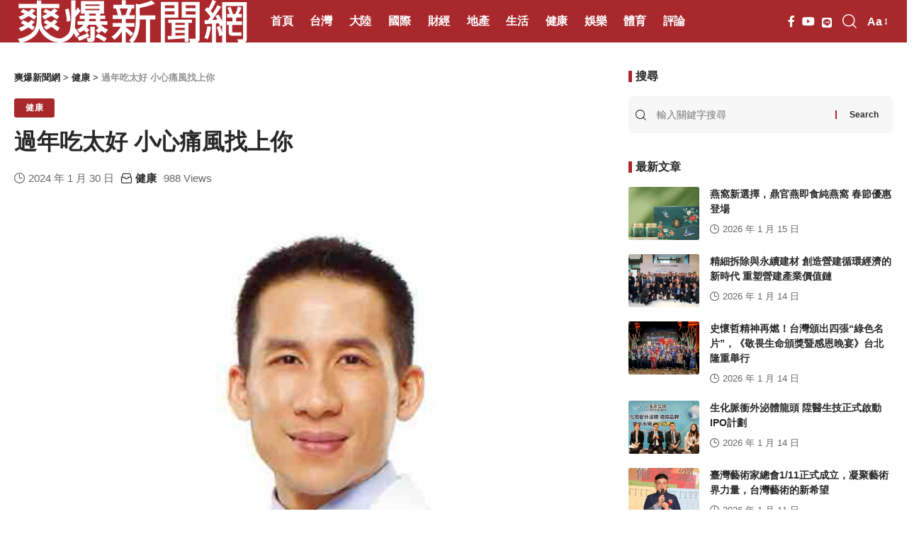

--- FILE ---
content_type: text/html; charset=UTF-8
request_url: https://sharpdaily.com.tw/13189/
body_size: 28233
content:
<!DOCTYPE html>
<html lang="zh-TW" prefix="og: https://ogp.me/ns#">
<head><meta charset="UTF-8"><script>if(navigator.userAgent.match(/MSIE|Internet Explorer/i)||navigator.userAgent.match(/Trident\/7\..*?rv:11/i)){var href=document.location.href;if(!href.match(/[?&]nowprocket/)){if(href.indexOf("?")==-1){if(href.indexOf("#")==-1){document.location.href=href+"?nowprocket=1"}else{document.location.href=href.replace("#","?nowprocket=1#")}}else{if(href.indexOf("#")==-1){document.location.href=href+"&nowprocket=1"}else{document.location.href=href.replace("#","&nowprocket=1#")}}}}</script><script>(()=>{class RocketLazyLoadScripts{constructor(){this.v="2.0.3",this.userEvents=["keydown","keyup","mousedown","mouseup","mousemove","mouseover","mouseenter","mouseout","mouseleave","touchmove","touchstart","touchend","touchcancel","wheel","click","dblclick","input","visibilitychange"],this.attributeEvents=["onblur","onclick","oncontextmenu","ondblclick","onfocus","onmousedown","onmouseenter","onmouseleave","onmousemove","onmouseout","onmouseover","onmouseup","onmousewheel","onscroll","onsubmit"]}async t(){this.i(),this.o(),/iP(ad|hone)/.test(navigator.userAgent)&&this.h(),this.u(),this.l(this),this.m(),this.k(this),this.p(this),this._(),await Promise.all([this.R(),this.L()]),this.lastBreath=Date.now(),this.S(this),this.P(),this.D(),this.O(),this.M(),await this.C(this.delayedScripts.normal),await this.C(this.delayedScripts.defer),await this.C(this.delayedScripts.async),this.F("domReady"),await this.T(),await this.j(),await this.I(),this.F("windowLoad"),await this.A(),window.dispatchEvent(new Event("rocket-allScriptsLoaded")),this.everythingLoaded=!0,this.lastTouchEnd&&await new Promise((t=>setTimeout(t,500-Date.now()+this.lastTouchEnd))),this.H(),this.F("all"),this.U(),this.W()}i(){this.CSPIssue=sessionStorage.getItem("rocketCSPIssue"),document.addEventListener("securitypolicyviolation",(t=>{this.CSPIssue||"script-src-elem"!==t.violatedDirective||"data"!==t.blockedURI||(this.CSPIssue=!0,sessionStorage.setItem("rocketCSPIssue",!0))}),{isRocket:!0})}o(){window.addEventListener("pageshow",(t=>{this.persisted=t.persisted,this.realWindowLoadedFired=!0}),{isRocket:!0}),window.addEventListener("pagehide",(()=>{this.onFirstUserAction=null}),{isRocket:!0})}h(){let t;function e(e){t=e}window.addEventListener("touchstart",e,{isRocket:!0}),window.addEventListener("touchend",(function i(o){Math.abs(o.changedTouches[0].pageX-t.changedTouches[0].pageX)<10&&Math.abs(o.changedTouches[0].pageY-t.changedTouches[0].pageY)<10&&o.timeStamp-t.timeStamp<200&&(o.target.dispatchEvent(new PointerEvent("click",{target:o.target,bubbles:!0,cancelable:!0,detail:1})),event.preventDefault(),window.removeEventListener("touchstart",e,{isRocket:!0}),window.removeEventListener("touchend",i,{isRocket:!0}))}),{isRocket:!0})}q(t){this.userActionTriggered||("mousemove"!==t.type||this.firstMousemoveIgnored?"keyup"===t.type||"mouseover"===t.type||"mouseout"===t.type||(this.userActionTriggered=!0,this.onFirstUserAction&&this.onFirstUserAction()):this.firstMousemoveIgnored=!0),"click"===t.type&&t.preventDefault(),this.savedUserEvents.length>0&&(t.stopPropagation(),t.stopImmediatePropagation()),"touchstart"===this.lastEvent&&"touchend"===t.type&&(this.lastTouchEnd=Date.now()),"click"===t.type&&(this.lastTouchEnd=0),this.lastEvent=t.type,this.savedUserEvents.push(t)}u(){this.savedUserEvents=[],this.userEventHandler=this.q.bind(this),this.userEvents.forEach((t=>window.addEventListener(t,this.userEventHandler,{passive:!1,isRocket:!0})))}U(){this.userEvents.forEach((t=>window.removeEventListener(t,this.userEventHandler,{passive:!1,isRocket:!0}))),this.savedUserEvents.forEach((t=>{t.target.dispatchEvent(new window[t.constructor.name](t.type,t))}))}m(){this.eventsMutationObserver=new MutationObserver((t=>{const e="return false";for(const i of t){if("attributes"===i.type){const t=i.target.getAttribute(i.attributeName);t&&t!==e&&(i.target.setAttribute("data-rocket-"+i.attributeName,t),i.target["rocket"+i.attributeName]=new Function("event",t),i.target.setAttribute(i.attributeName,e))}"childList"===i.type&&i.addedNodes.forEach((t=>{if(t.nodeType===Node.ELEMENT_NODE)for(const i of t.attributes)this.attributeEvents.includes(i.name)&&i.value&&""!==i.value&&(t.setAttribute("data-rocket-"+i.name,i.value),t["rocket"+i.name]=new Function("event",i.value),t.setAttribute(i.name,e))}))}})),this.eventsMutationObserver.observe(document,{subtree:!0,childList:!0,attributeFilter:this.attributeEvents})}H(){this.eventsMutationObserver.disconnect(),this.attributeEvents.forEach((t=>{document.querySelectorAll("[data-rocket-"+t+"]").forEach((e=>{e.setAttribute(t,e.getAttribute("data-rocket-"+t)),e.removeAttribute("data-rocket-"+t)}))}))}k(t){Object.defineProperty(HTMLElement.prototype,"onclick",{get(){return this.rocketonclick||null},set(e){this.rocketonclick=e,this.setAttribute(t.everythingLoaded?"onclick":"data-rocket-onclick","this.rocketonclick(event)")}})}S(t){function e(e,i){let o=e[i];e[i]=null,Object.defineProperty(e,i,{get:()=>o,set(s){t.everythingLoaded?o=s:e["rocket"+i]=o=s}})}e(document,"onreadystatechange"),e(window,"onload"),e(window,"onpageshow");try{Object.defineProperty(document,"readyState",{get:()=>t.rocketReadyState,set(e){t.rocketReadyState=e},configurable:!0}),document.readyState="loading"}catch(t){console.log("WPRocket DJE readyState conflict, bypassing")}}l(t){this.originalAddEventListener=EventTarget.prototype.addEventListener,this.originalRemoveEventListener=EventTarget.prototype.removeEventListener,this.savedEventListeners=[],EventTarget.prototype.addEventListener=function(e,i,o){o&&o.isRocket||!t.B(e,this)&&!t.userEvents.includes(e)||t.B(e,this)&&!t.userActionTriggered||e.startsWith("rocket-")||t.everythingLoaded?t.originalAddEventListener.call(this,e,i,o):t.savedEventListeners.push({target:this,remove:!1,type:e,func:i,options:o})},EventTarget.prototype.removeEventListener=function(e,i,o){o&&o.isRocket||!t.B(e,this)&&!t.userEvents.includes(e)||t.B(e,this)&&!t.userActionTriggered||e.startsWith("rocket-")||t.everythingLoaded?t.originalRemoveEventListener.call(this,e,i,o):t.savedEventListeners.push({target:this,remove:!0,type:e,func:i,options:o})}}F(t){"all"===t&&(EventTarget.prototype.addEventListener=this.originalAddEventListener,EventTarget.prototype.removeEventListener=this.originalRemoveEventListener),this.savedEventListeners=this.savedEventListeners.filter((e=>{let i=e.type,o=e.target||window;return"domReady"===t&&"DOMContentLoaded"!==i&&"readystatechange"!==i||("windowLoad"===t&&"load"!==i&&"readystatechange"!==i&&"pageshow"!==i||(this.B(i,o)&&(i="rocket-"+i),e.remove?o.removeEventListener(i,e.func,e.options):o.addEventListener(i,e.func,e.options),!1))}))}p(t){let e;function i(e){return t.everythingLoaded?e:e.split(" ").map((t=>"load"===t||t.startsWith("load.")?"rocket-jquery-load":t)).join(" ")}function o(o){function s(e){const s=o.fn[e];o.fn[e]=o.fn.init.prototype[e]=function(){return this[0]===window&&t.userActionTriggered&&("string"==typeof arguments[0]||arguments[0]instanceof String?arguments[0]=i(arguments[0]):"object"==typeof arguments[0]&&Object.keys(arguments[0]).forEach((t=>{const e=arguments[0][t];delete arguments[0][t],arguments[0][i(t)]=e}))),s.apply(this,arguments),this}}if(o&&o.fn&&!t.allJQueries.includes(o)){const e={DOMContentLoaded:[],"rocket-DOMContentLoaded":[]};for(const t in e)document.addEventListener(t,(()=>{e[t].forEach((t=>t()))}),{isRocket:!0});o.fn.ready=o.fn.init.prototype.ready=function(i){function s(){parseInt(o.fn.jquery)>2?setTimeout((()=>i.bind(document)(o))):i.bind(document)(o)}return t.realDomReadyFired?!t.userActionTriggered||t.fauxDomReadyFired?s():e["rocket-DOMContentLoaded"].push(s):e.DOMContentLoaded.push(s),o([])},s("on"),s("one"),s("off"),t.allJQueries.push(o)}e=o}t.allJQueries=[],o(window.jQuery),Object.defineProperty(window,"jQuery",{get:()=>e,set(t){o(t)}})}P(){const t=new Map;document.write=document.writeln=function(e){const i=document.currentScript,o=document.createRange(),s=i.parentElement;let n=t.get(i);void 0===n&&(n=i.nextSibling,t.set(i,n));const c=document.createDocumentFragment();o.setStart(c,0),c.appendChild(o.createContextualFragment(e)),s.insertBefore(c,n)}}async R(){return new Promise((t=>{this.userActionTriggered?t():this.onFirstUserAction=t}))}async L(){return new Promise((t=>{document.addEventListener("DOMContentLoaded",(()=>{this.realDomReadyFired=!0,t()}),{isRocket:!0})}))}async I(){return this.realWindowLoadedFired?Promise.resolve():new Promise((t=>{window.addEventListener("load",t,{isRocket:!0})}))}M(){this.pendingScripts=[];this.scriptsMutationObserver=new MutationObserver((t=>{for(const e of t)e.addedNodes.forEach((t=>{"SCRIPT"!==t.tagName||t.noModule||t.isWPRocket||this.pendingScripts.push({script:t,promise:new Promise((e=>{const i=()=>{const i=this.pendingScripts.findIndex((e=>e.script===t));i>=0&&this.pendingScripts.splice(i,1),e()};t.addEventListener("load",i,{isRocket:!0}),t.addEventListener("error",i,{isRocket:!0}),setTimeout(i,1e3)}))})}))})),this.scriptsMutationObserver.observe(document,{childList:!0,subtree:!0})}async j(){await this.J(),this.pendingScripts.length?(await this.pendingScripts[0].promise,await this.j()):this.scriptsMutationObserver.disconnect()}D(){this.delayedScripts={normal:[],async:[],defer:[]},document.querySelectorAll("script[type$=rocketlazyloadscript]").forEach((t=>{t.hasAttribute("data-rocket-src")?t.hasAttribute("async")&&!1!==t.async?this.delayedScripts.async.push(t):t.hasAttribute("defer")&&!1!==t.defer||"module"===t.getAttribute("data-rocket-type")?this.delayedScripts.defer.push(t):this.delayedScripts.normal.push(t):this.delayedScripts.normal.push(t)}))}async _(){await this.L();let t=[];document.querySelectorAll("script[type$=rocketlazyloadscript][data-rocket-src]").forEach((e=>{let i=e.getAttribute("data-rocket-src");if(i&&!i.startsWith("data:")){i.startsWith("//")&&(i=location.protocol+i);try{const o=new URL(i).origin;o!==location.origin&&t.push({src:o,crossOrigin:e.crossOrigin||"module"===e.getAttribute("data-rocket-type")})}catch(t){}}})),t=[...new Map(t.map((t=>[JSON.stringify(t),t]))).values()],this.N(t,"preconnect")}async $(t){if(await this.G(),!0!==t.noModule||!("noModule"in HTMLScriptElement.prototype))return new Promise((e=>{let i;function o(){(i||t).setAttribute("data-rocket-status","executed"),e()}try{if(navigator.userAgent.includes("Firefox/")||""===navigator.vendor||this.CSPIssue)i=document.createElement("script"),[...t.attributes].forEach((t=>{let e=t.nodeName;"type"!==e&&("data-rocket-type"===e&&(e="type"),"data-rocket-src"===e&&(e="src"),i.setAttribute(e,t.nodeValue))})),t.text&&(i.text=t.text),t.nonce&&(i.nonce=t.nonce),i.hasAttribute("src")?(i.addEventListener("load",o,{isRocket:!0}),i.addEventListener("error",(()=>{i.setAttribute("data-rocket-status","failed-network"),e()}),{isRocket:!0}),setTimeout((()=>{i.isConnected||e()}),1)):(i.text=t.text,o()),i.isWPRocket=!0,t.parentNode.replaceChild(i,t);else{const i=t.getAttribute("data-rocket-type"),s=t.getAttribute("data-rocket-src");i?(t.type=i,t.removeAttribute("data-rocket-type")):t.removeAttribute("type"),t.addEventListener("load",o,{isRocket:!0}),t.addEventListener("error",(i=>{this.CSPIssue&&i.target.src.startsWith("data:")?(console.log("WPRocket: CSP fallback activated"),t.removeAttribute("src"),this.$(t).then(e)):(t.setAttribute("data-rocket-status","failed-network"),e())}),{isRocket:!0}),s?(t.fetchPriority="high",t.removeAttribute("data-rocket-src"),t.src=s):t.src="data:text/javascript;base64,"+window.btoa(unescape(encodeURIComponent(t.text)))}}catch(i){t.setAttribute("data-rocket-status","failed-transform"),e()}}));t.setAttribute("data-rocket-status","skipped")}async C(t){const e=t.shift();return e?(e.isConnected&&await this.$(e),this.C(t)):Promise.resolve()}O(){this.N([...this.delayedScripts.normal,...this.delayedScripts.defer,...this.delayedScripts.async],"preload")}N(t,e){this.trash=this.trash||[];let i=!0;var o=document.createDocumentFragment();t.forEach((t=>{const s=t.getAttribute&&t.getAttribute("data-rocket-src")||t.src;if(s&&!s.startsWith("data:")){const n=document.createElement("link");n.href=s,n.rel=e,"preconnect"!==e&&(n.as="script",n.fetchPriority=i?"high":"low"),t.getAttribute&&"module"===t.getAttribute("data-rocket-type")&&(n.crossOrigin=!0),t.crossOrigin&&(n.crossOrigin=t.crossOrigin),t.integrity&&(n.integrity=t.integrity),t.nonce&&(n.nonce=t.nonce),o.appendChild(n),this.trash.push(n),i=!1}})),document.head.appendChild(o)}W(){this.trash.forEach((t=>t.remove()))}async T(){try{document.readyState="interactive"}catch(t){}this.fauxDomReadyFired=!0;try{await this.G(),document.dispatchEvent(new Event("rocket-readystatechange")),await this.G(),document.rocketonreadystatechange&&document.rocketonreadystatechange(),await this.G(),document.dispatchEvent(new Event("rocket-DOMContentLoaded")),await this.G(),window.dispatchEvent(new Event("rocket-DOMContentLoaded"))}catch(t){console.error(t)}}async A(){try{document.readyState="complete"}catch(t){}try{await this.G(),document.dispatchEvent(new Event("rocket-readystatechange")),await this.G(),document.rocketonreadystatechange&&document.rocketonreadystatechange(),await this.G(),window.dispatchEvent(new Event("rocket-load")),await this.G(),window.rocketonload&&window.rocketonload(),await this.G(),this.allJQueries.forEach((t=>t(window).trigger("rocket-jquery-load"))),await this.G();const t=new Event("rocket-pageshow");t.persisted=this.persisted,window.dispatchEvent(t),await this.G(),window.rocketonpageshow&&window.rocketonpageshow({persisted:this.persisted})}catch(t){console.error(t)}}async G(){Date.now()-this.lastBreath>45&&(await this.J(),this.lastBreath=Date.now())}async J(){return document.hidden?new Promise((t=>setTimeout(t))):new Promise((t=>requestAnimationFrame(t)))}B(t,e){return e===document&&"readystatechange"===t||(e===document&&"DOMContentLoaded"===t||(e===window&&"DOMContentLoaded"===t||(e===window&&"load"===t||e===window&&"pageshow"===t)))}static run(){(new RocketLazyLoadScripts).t()}}RocketLazyLoadScripts.run()})();</script>
    
    <meta http-equiv="X-UA-Compatible" content="IE=edge">
    <meta name="viewport" content="width=device-width, initial-scale=1">
    <link rel="profile" href="https://gmpg.org/xfn/11">
			<script type="rocketlazyloadscript" data-rocket-type="text/javascript">			var um = {"ajax_url":"https:\/\/sharpdaily.com.tw\/wp-admin\/admin-ajax.php","admin_url":"https:\/\/sharpdaily.com.tw\/wp-admin\/","wp_url":"https:\/\/sharpdaily.com.tw","um_url":"https:\/\/sharpdaily.com.tw\/wp-content\/themes\/zfocus\/core\/uc\/","uid":0,"is_admin":0,"redirecturl":"https:\/\/sharpdaily.com.tw\/13189","loadingmessage":"\u6b63\u5728\u8bf7\u6c42\u4e2d\uff0c\u8bf7\u7a0d\u7b49...","paged":1,"cpage":1,"pid":13189,"timthumb":"https:\/\/sharpdaily.com.tw\/wp-content\/themes\/zfocus\/core\/uc\/func\/timthumb.php?src="};		</script>		<style>img:is([sizes="auto" i], [sizes^="auto," i]) { contain-intrinsic-size: 3000px 1500px }</style>
	            <link rel="preconnect" href="https://fonts.gstatic.com" crossorigin><link rel="preload" as="style" onload="this.onload=null;this.rel='stylesheet'" id="rb-preload-gfonts" href="https://fonts.googleapis.com/css?family=Oxygen%3A400%2C700%7CEncode+Sans+Condensed%3A400%2C500%2C600%2C700%2C800%7CRoboto%3A100%2C100italic%2C200%2C200italic%2C300%2C300italic%2C400%2C400italic%2C500%2C500italic%2C600%2C600italic%2C700%2C700italic%2C800%2C800italic%2C900%2C900italic%7CRoboto+Slab%3A100%2C100italic%2C200%2C200italic%2C300%2C300italic%2C400%2C400italic%2C500%2C500italic%2C600%2C600italic%2C700%2C700italic%2C800%2C800italic%2C900%2C900italic&amp;display=swap" crossorigin><noscript><link rel="stylesheet" href="https://fonts.googleapis.com/css?family=Oxygen%3A400%2C700%7CEncode+Sans+Condensed%3A400%2C500%2C600%2C700%2C800%7CRoboto%3A100%2C100italic%2C200%2C200italic%2C300%2C300italic%2C400%2C400italic%2C500%2C500italic%2C600%2C600italic%2C700%2C700italic%2C800%2C800italic%2C900%2C900italic%7CRoboto+Slab%3A100%2C100italic%2C200%2C200italic%2C300%2C300italic%2C400%2C400italic%2C500%2C500italic%2C600%2C600italic%2C700%2C700italic%2C800%2C800italic%2C900%2C900italic&amp;display=swap"></noscript><link rel="apple-touch-icon" href="https://sharpdaily.com.tw/wp-content/uploads/sharpdaily.com_.tw_2023-07-31_11-19-28.png"/>
		            <meta name="msapplication-TileColor" content="#ffffff">
            <meta name="msapplication-TileImage" content="https://sharpdaily.com.tw/wp-content/uploads/sharpdaily.com_.tw_2023-07-31_11-19-28.png"/>
		
<!-- Search Engine Optimization by Rank Math PRO - https://rankmath.com/ -->
<title>過年吃太好 小心痛風找上你 - 爽爆新聞網</title><link rel="preload" data-rocket-preload as="image" href="https://sharpdaily.com.tw/wp-content/uploads/13189-c3321eae3636d45.jpg" fetchpriority="high">
<meta name="description" content="好醫師新聞網記者邊建元／新北報導"/>
<meta name="robots" content="index, follow, max-snippet:-1, max-video-preview:-1, max-image-preview:large"/>
<link rel="canonical" href="https://sharpdaily.com.tw/13189/" />
<meta property="og:locale" content="zh_TW" />
<meta property="og:type" content="article" />
<meta property="og:title" content="過年吃太好 小心痛風找上你 - 爽爆新聞網" />
<meta property="og:description" content="好醫師新聞網記者邊建元／新北報導" />
<meta property="og:url" content="https://sharpdaily.com.tw/13189/" />
<meta property="og:site_name" content="爽爆新聞網" />
<meta property="article:section" content="健康" />
<meta property="og:updated_time" content="2024-01-30T18:59:37+08:00" />
<meta property="og:image" content="https://sharpdaily.com.tw/wp-content/uploads/13189-c3321eae3636d45.jpg" />
<meta property="og:image:secure_url" content="https://sharpdaily.com.tw/wp-content/uploads/13189-c3321eae3636d45.jpg" />
<meta property="og:image:width" content="590" />
<meta property="og:image:height" content="795" />
<meta property="og:image:alt" content="過年吃太好-小心痛風找上你" />
<meta property="og:image:type" content="image/jpeg" />
<meta property="article:published_time" content="2024-01-30T12:40:56+08:00" />
<meta property="article:modified_time" content="2024-01-30T18:59:37+08:00" />
<meta name="twitter:card" content="summary_large_image" />
<meta name="twitter:title" content="過年吃太好 小心痛風找上你 - 爽爆新聞網" />
<meta name="twitter:description" content="好醫師新聞網記者邊建元／新北報導" />
<meta name="twitter:image" content="https://sharpdaily.com.tw/wp-content/uploads/13189-c3321eae3636d45.jpg" />
<meta name="twitter:label1" content="Written by" />
<meta name="twitter:data1" content="好醫師新聞網" />
<meta name="twitter:label2" content="Time to read" />
<meta name="twitter:data2" content="Less than a minute" />
<script type="application/ld+json" class="rank-math-schema-pro">{"@context":"https://schema.org","@graph":[{"@type":["Person","Organization"],"@id":"https://sharpdaily.com.tw/#person","name":"\u723d\u7206\u65b0\u805e\u7db2"},{"@type":"WebSite","@id":"https://sharpdaily.com.tw/#website","url":"https://sharpdaily.com.tw","name":"\u723d\u7206\u65b0\u805e\u7db2","publisher":{"@id":"https://sharpdaily.com.tw/#person"},"inLanguage":"zh-TW"},{"@type":"ImageObject","@id":"https://sharpdaily.com.tw/wp-content/uploads/13189-c3321eae3636d45.jpg","url":"https://sharpdaily.com.tw/wp-content/uploads/13189-c3321eae3636d45.jpg","width":"590","height":"795","caption":"\u904e\u5e74\u5403\u592a\u597d-\u5c0f\u5fc3\u75db\u98a8\u627e\u4e0a\u4f60","inLanguage":"zh-TW"},{"@type":"WebPage","@id":"https://sharpdaily.com.tw/13189/#webpage","url":"https://sharpdaily.com.tw/13189/","name":"\u904e\u5e74\u5403\u592a\u597d \u5c0f\u5fc3\u75db\u98a8\u627e\u4e0a\u4f60 - \u723d\u7206\u65b0\u805e\u7db2","datePublished":"2024-01-30T12:40:56+08:00","dateModified":"2024-01-30T18:59:37+08:00","isPartOf":{"@id":"https://sharpdaily.com.tw/#website"},"primaryImageOfPage":{"@id":"https://sharpdaily.com.tw/wp-content/uploads/13189-c3321eae3636d45.jpg"},"inLanguage":"zh-TW"},{"@type":"Person","@id":"https://sharpdaily.com.tw/author/15/","name":"\u597d\u91ab\u5e2b\u65b0\u805e\u7db2","url":"https://sharpdaily.com.tw/author/15/","image":{"@type":"ImageObject","@id":"https://secure.gravatar.com/avatar/0edb4649edad1cc709912e044d22ade8cca35f7920108f360205dd5522f3fb5f?s=96&amp;d=mm&amp;r=g","url":"https://secure.gravatar.com/avatar/0edb4649edad1cc709912e044d22ade8cca35f7920108f360205dd5522f3fb5f?s=96&amp;d=mm&amp;r=g","caption":"\u597d\u91ab\u5e2b\u65b0\u805e\u7db2","inLanguage":"zh-TW"}},{"@type":"BlogPosting","headline":"\u904e\u5e74\u5403\u592a\u597d \u5c0f\u5fc3\u75db\u98a8\u627e\u4e0a\u4f60 - \u723d\u7206\u65b0\u805e\u7db2","datePublished":"2024-01-30T12:40:56+08:00","dateModified":"2024-01-30T18:59:37+08:00","articleSection":"\u5065\u5eb7","author":{"@id":"https://sharpdaily.com.tw/author/15/","name":"\u597d\u91ab\u5e2b\u65b0\u805e\u7db2"},"publisher":{"@id":"https://sharpdaily.com.tw/#person"},"description":"\u597d\u91ab\u5e2b\u65b0\u805e\u7db2\u8a18\u8005\u908a\u5efa\u5143\uff0f\u65b0\u5317\u5831\u5c0e","name":"\u904e\u5e74\u5403\u592a\u597d \u5c0f\u5fc3\u75db\u98a8\u627e\u4e0a\u4f60 - \u723d\u7206\u65b0\u805e\u7db2","@id":"https://sharpdaily.com.tw/13189/#richSnippet","isPartOf":{"@id":"https://sharpdaily.com.tw/13189/#webpage"},"image":{"@id":"https://sharpdaily.com.tw/wp-content/uploads/13189-c3321eae3636d45.jpg"},"inLanguage":"zh-TW","mainEntityOfPage":{"@id":"https://sharpdaily.com.tw/13189/#webpage"}}]}</script>
<!-- /Rank Math WordPress SEO plugin -->

<link rel='dns-prefetch' href='//static.addtoany.com' />
<link rel='dns-prefetch' href='//www.googletagmanager.com' />
<link rel="alternate" type="application/rss+xml" title="訂閱《爽爆新聞網》&raquo; 資訊提供" href="https://sharpdaily.com.tw/feed/" />
<link rel="alternate" type="application/rss+xml" title="訂閱《爽爆新聞網》&raquo; 留言的資訊提供" href="https://sharpdaily.com.tw/comments/feed/" />
<script type="application/ld+json">{"@context":"https://schema.org","@type":"Organization","legalName":"\u723d\u7206\u65b0\u805e\u7db2","url":"https://sharpdaily.com.tw/","sameAs":["https://www.facebook.com/aplusnewsnet","https://youtube.com/@a_news"]}</script>
<script type="rocketlazyloadscript">
window._wpemojiSettings = {"baseUrl":"https:\/\/s.w.org\/images\/core\/emoji\/15.1.0\/72x72\/","ext":".png","svgUrl":"https:\/\/s.w.org\/images\/core\/emoji\/15.1.0\/svg\/","svgExt":".svg","source":{"concatemoji":"https:\/\/sharpdaily.com.tw\/wp-includes\/js\/wp-emoji-release.min.js?ver=fbaa4f0c7165e39e075ed178996efccc"}};
/*! This file is auto-generated */
!function(i,n){var o,s,e;function c(e){try{var t={supportTests:e,timestamp:(new Date).valueOf()};sessionStorage.setItem(o,JSON.stringify(t))}catch(e){}}function p(e,t,n){e.clearRect(0,0,e.canvas.width,e.canvas.height),e.fillText(t,0,0);var t=new Uint32Array(e.getImageData(0,0,e.canvas.width,e.canvas.height).data),r=(e.clearRect(0,0,e.canvas.width,e.canvas.height),e.fillText(n,0,0),new Uint32Array(e.getImageData(0,0,e.canvas.width,e.canvas.height).data));return t.every(function(e,t){return e===r[t]})}function u(e,t,n){switch(t){case"flag":return n(e,"\ud83c\udff3\ufe0f\u200d\u26a7\ufe0f","\ud83c\udff3\ufe0f\u200b\u26a7\ufe0f")?!1:!n(e,"\ud83c\uddfa\ud83c\uddf3","\ud83c\uddfa\u200b\ud83c\uddf3")&&!n(e,"\ud83c\udff4\udb40\udc67\udb40\udc62\udb40\udc65\udb40\udc6e\udb40\udc67\udb40\udc7f","\ud83c\udff4\u200b\udb40\udc67\u200b\udb40\udc62\u200b\udb40\udc65\u200b\udb40\udc6e\u200b\udb40\udc67\u200b\udb40\udc7f");case"emoji":return!n(e,"\ud83d\udc26\u200d\ud83d\udd25","\ud83d\udc26\u200b\ud83d\udd25")}return!1}function f(e,t,n){var r="undefined"!=typeof WorkerGlobalScope&&self instanceof WorkerGlobalScope?new OffscreenCanvas(300,150):i.createElement("canvas"),a=r.getContext("2d",{willReadFrequently:!0}),o=(a.textBaseline="top",a.font="600 32px Arial",{});return e.forEach(function(e){o[e]=t(a,e,n)}),o}function t(e){var t=i.createElement("script");t.src=e,t.defer=!0,i.head.appendChild(t)}"undefined"!=typeof Promise&&(o="wpEmojiSettingsSupports",s=["flag","emoji"],n.supports={everything:!0,everythingExceptFlag:!0},e=new Promise(function(e){i.addEventListener("DOMContentLoaded",e,{once:!0})}),new Promise(function(t){var n=function(){try{var e=JSON.parse(sessionStorage.getItem(o));if("object"==typeof e&&"number"==typeof e.timestamp&&(new Date).valueOf()<e.timestamp+604800&&"object"==typeof e.supportTests)return e.supportTests}catch(e){}return null}();if(!n){if("undefined"!=typeof Worker&&"undefined"!=typeof OffscreenCanvas&&"undefined"!=typeof URL&&URL.createObjectURL&&"undefined"!=typeof Blob)try{var e="postMessage("+f.toString()+"("+[JSON.stringify(s),u.toString(),p.toString()].join(",")+"));",r=new Blob([e],{type:"text/javascript"}),a=new Worker(URL.createObjectURL(r),{name:"wpTestEmojiSupports"});return void(a.onmessage=function(e){c(n=e.data),a.terminate(),t(n)})}catch(e){}c(n=f(s,u,p))}t(n)}).then(function(e){for(var t in e)n.supports[t]=e[t],n.supports.everything=n.supports.everything&&n.supports[t],"flag"!==t&&(n.supports.everythingExceptFlag=n.supports.everythingExceptFlag&&n.supports[t]);n.supports.everythingExceptFlag=n.supports.everythingExceptFlag&&!n.supports.flag,n.DOMReady=!1,n.readyCallback=function(){n.DOMReady=!0}}).then(function(){return e}).then(function(){var e;n.supports.everything||(n.readyCallback(),(e=n.source||{}).concatemoji?t(e.concatemoji):e.wpemoji&&e.twemoji&&(t(e.twemoji),t(e.wpemoji)))}))}((window,document),window._wpemojiSettings);
</script>
<style id='wp-emoji-styles-inline-css'>

	img.wp-smiley, img.emoji {
		display: inline !important;
		border: none !important;
		box-shadow: none !important;
		height: 1em !important;
		width: 1em !important;
		margin: 0 0.07em !important;
		vertical-align: -0.1em !important;
		background: none !important;
		padding: 0 !important;
	}
</style>
<style id='classic-theme-styles-inline-css'>
/*! This file is auto-generated */
.wp-block-button__link{color:#fff;background-color:#32373c;border-radius:9999px;box-shadow:none;text-decoration:none;padding:calc(.667em + 2px) calc(1.333em + 2px);font-size:1.125em}.wp-block-file__button{background:#32373c;color:#fff;text-decoration:none}
</style>
<style id='global-styles-inline-css'>
:root{--wp--preset--aspect-ratio--square: 1;--wp--preset--aspect-ratio--4-3: 4/3;--wp--preset--aspect-ratio--3-4: 3/4;--wp--preset--aspect-ratio--3-2: 3/2;--wp--preset--aspect-ratio--2-3: 2/3;--wp--preset--aspect-ratio--16-9: 16/9;--wp--preset--aspect-ratio--9-16: 9/16;--wp--preset--color--black: #000000;--wp--preset--color--cyan-bluish-gray: #abb8c3;--wp--preset--color--white: #ffffff;--wp--preset--color--pale-pink: #f78da7;--wp--preset--color--vivid-red: #cf2e2e;--wp--preset--color--luminous-vivid-orange: #ff6900;--wp--preset--color--luminous-vivid-amber: #fcb900;--wp--preset--color--light-green-cyan: #7bdcb5;--wp--preset--color--vivid-green-cyan: #00d084;--wp--preset--color--pale-cyan-blue: #8ed1fc;--wp--preset--color--vivid-cyan-blue: #0693e3;--wp--preset--color--vivid-purple: #9b51e0;--wp--preset--gradient--vivid-cyan-blue-to-vivid-purple: linear-gradient(135deg,rgba(6,147,227,1) 0%,rgb(155,81,224) 100%);--wp--preset--gradient--light-green-cyan-to-vivid-green-cyan: linear-gradient(135deg,rgb(122,220,180) 0%,rgb(0,208,130) 100%);--wp--preset--gradient--luminous-vivid-amber-to-luminous-vivid-orange: linear-gradient(135deg,rgba(252,185,0,1) 0%,rgba(255,105,0,1) 100%);--wp--preset--gradient--luminous-vivid-orange-to-vivid-red: linear-gradient(135deg,rgba(255,105,0,1) 0%,rgb(207,46,46) 100%);--wp--preset--gradient--very-light-gray-to-cyan-bluish-gray: linear-gradient(135deg,rgb(238,238,238) 0%,rgb(169,184,195) 100%);--wp--preset--gradient--cool-to-warm-spectrum: linear-gradient(135deg,rgb(74,234,220) 0%,rgb(151,120,209) 20%,rgb(207,42,186) 40%,rgb(238,44,130) 60%,rgb(251,105,98) 80%,rgb(254,248,76) 100%);--wp--preset--gradient--blush-light-purple: linear-gradient(135deg,rgb(255,206,236) 0%,rgb(152,150,240) 100%);--wp--preset--gradient--blush-bordeaux: linear-gradient(135deg,rgb(254,205,165) 0%,rgb(254,45,45) 50%,rgb(107,0,62) 100%);--wp--preset--gradient--luminous-dusk: linear-gradient(135deg,rgb(255,203,112) 0%,rgb(199,81,192) 50%,rgb(65,88,208) 100%);--wp--preset--gradient--pale-ocean: linear-gradient(135deg,rgb(255,245,203) 0%,rgb(182,227,212) 50%,rgb(51,167,181) 100%);--wp--preset--gradient--electric-grass: linear-gradient(135deg,rgb(202,248,128) 0%,rgb(113,206,126) 100%);--wp--preset--gradient--midnight: linear-gradient(135deg,rgb(2,3,129) 0%,rgb(40,116,252) 100%);--wp--preset--font-size--small: 13px;--wp--preset--font-size--medium: 20px;--wp--preset--font-size--large: 36px;--wp--preset--font-size--x-large: 42px;--wp--preset--spacing--20: 0.44rem;--wp--preset--spacing--30: 0.67rem;--wp--preset--spacing--40: 1rem;--wp--preset--spacing--50: 1.5rem;--wp--preset--spacing--60: 2.25rem;--wp--preset--spacing--70: 3.38rem;--wp--preset--spacing--80: 5.06rem;--wp--preset--shadow--natural: 6px 6px 9px rgba(0, 0, 0, 0.2);--wp--preset--shadow--deep: 12px 12px 50px rgba(0, 0, 0, 0.4);--wp--preset--shadow--sharp: 6px 6px 0px rgba(0, 0, 0, 0.2);--wp--preset--shadow--outlined: 6px 6px 0px -3px rgba(255, 255, 255, 1), 6px 6px rgba(0, 0, 0, 1);--wp--preset--shadow--crisp: 6px 6px 0px rgba(0, 0, 0, 1);}:where(.is-layout-flex){gap: 0.5em;}:where(.is-layout-grid){gap: 0.5em;}body .is-layout-flex{display: flex;}.is-layout-flex{flex-wrap: wrap;align-items: center;}.is-layout-flex > :is(*, div){margin: 0;}body .is-layout-grid{display: grid;}.is-layout-grid > :is(*, div){margin: 0;}:where(.wp-block-columns.is-layout-flex){gap: 2em;}:where(.wp-block-columns.is-layout-grid){gap: 2em;}:where(.wp-block-post-template.is-layout-flex){gap: 1.25em;}:where(.wp-block-post-template.is-layout-grid){gap: 1.25em;}.has-black-color{color: var(--wp--preset--color--black) !important;}.has-cyan-bluish-gray-color{color: var(--wp--preset--color--cyan-bluish-gray) !important;}.has-white-color{color: var(--wp--preset--color--white) !important;}.has-pale-pink-color{color: var(--wp--preset--color--pale-pink) !important;}.has-vivid-red-color{color: var(--wp--preset--color--vivid-red) !important;}.has-luminous-vivid-orange-color{color: var(--wp--preset--color--luminous-vivid-orange) !important;}.has-luminous-vivid-amber-color{color: var(--wp--preset--color--luminous-vivid-amber) !important;}.has-light-green-cyan-color{color: var(--wp--preset--color--light-green-cyan) !important;}.has-vivid-green-cyan-color{color: var(--wp--preset--color--vivid-green-cyan) !important;}.has-pale-cyan-blue-color{color: var(--wp--preset--color--pale-cyan-blue) !important;}.has-vivid-cyan-blue-color{color: var(--wp--preset--color--vivid-cyan-blue) !important;}.has-vivid-purple-color{color: var(--wp--preset--color--vivid-purple) !important;}.has-black-background-color{background-color: var(--wp--preset--color--black) !important;}.has-cyan-bluish-gray-background-color{background-color: var(--wp--preset--color--cyan-bluish-gray) !important;}.has-white-background-color{background-color: var(--wp--preset--color--white) !important;}.has-pale-pink-background-color{background-color: var(--wp--preset--color--pale-pink) !important;}.has-vivid-red-background-color{background-color: var(--wp--preset--color--vivid-red) !important;}.has-luminous-vivid-orange-background-color{background-color: var(--wp--preset--color--luminous-vivid-orange) !important;}.has-luminous-vivid-amber-background-color{background-color: var(--wp--preset--color--luminous-vivid-amber) !important;}.has-light-green-cyan-background-color{background-color: var(--wp--preset--color--light-green-cyan) !important;}.has-vivid-green-cyan-background-color{background-color: var(--wp--preset--color--vivid-green-cyan) !important;}.has-pale-cyan-blue-background-color{background-color: var(--wp--preset--color--pale-cyan-blue) !important;}.has-vivid-cyan-blue-background-color{background-color: var(--wp--preset--color--vivid-cyan-blue) !important;}.has-vivid-purple-background-color{background-color: var(--wp--preset--color--vivid-purple) !important;}.has-black-border-color{border-color: var(--wp--preset--color--black) !important;}.has-cyan-bluish-gray-border-color{border-color: var(--wp--preset--color--cyan-bluish-gray) !important;}.has-white-border-color{border-color: var(--wp--preset--color--white) !important;}.has-pale-pink-border-color{border-color: var(--wp--preset--color--pale-pink) !important;}.has-vivid-red-border-color{border-color: var(--wp--preset--color--vivid-red) !important;}.has-luminous-vivid-orange-border-color{border-color: var(--wp--preset--color--luminous-vivid-orange) !important;}.has-luminous-vivid-amber-border-color{border-color: var(--wp--preset--color--luminous-vivid-amber) !important;}.has-light-green-cyan-border-color{border-color: var(--wp--preset--color--light-green-cyan) !important;}.has-vivid-green-cyan-border-color{border-color: var(--wp--preset--color--vivid-green-cyan) !important;}.has-pale-cyan-blue-border-color{border-color: var(--wp--preset--color--pale-cyan-blue) !important;}.has-vivid-cyan-blue-border-color{border-color: var(--wp--preset--color--vivid-cyan-blue) !important;}.has-vivid-purple-border-color{border-color: var(--wp--preset--color--vivid-purple) !important;}.has-vivid-cyan-blue-to-vivid-purple-gradient-background{background: var(--wp--preset--gradient--vivid-cyan-blue-to-vivid-purple) !important;}.has-light-green-cyan-to-vivid-green-cyan-gradient-background{background: var(--wp--preset--gradient--light-green-cyan-to-vivid-green-cyan) !important;}.has-luminous-vivid-amber-to-luminous-vivid-orange-gradient-background{background: var(--wp--preset--gradient--luminous-vivid-amber-to-luminous-vivid-orange) !important;}.has-luminous-vivid-orange-to-vivid-red-gradient-background{background: var(--wp--preset--gradient--luminous-vivid-orange-to-vivid-red) !important;}.has-very-light-gray-to-cyan-bluish-gray-gradient-background{background: var(--wp--preset--gradient--very-light-gray-to-cyan-bluish-gray) !important;}.has-cool-to-warm-spectrum-gradient-background{background: var(--wp--preset--gradient--cool-to-warm-spectrum) !important;}.has-blush-light-purple-gradient-background{background: var(--wp--preset--gradient--blush-light-purple) !important;}.has-blush-bordeaux-gradient-background{background: var(--wp--preset--gradient--blush-bordeaux) !important;}.has-luminous-dusk-gradient-background{background: var(--wp--preset--gradient--luminous-dusk) !important;}.has-pale-ocean-gradient-background{background: var(--wp--preset--gradient--pale-ocean) !important;}.has-electric-grass-gradient-background{background: var(--wp--preset--gradient--electric-grass) !important;}.has-midnight-gradient-background{background: var(--wp--preset--gradient--midnight) !important;}.has-small-font-size{font-size: var(--wp--preset--font-size--small) !important;}.has-medium-font-size{font-size: var(--wp--preset--font-size--medium) !important;}.has-large-font-size{font-size: var(--wp--preset--font-size--large) !important;}.has-x-large-font-size{font-size: var(--wp--preset--font-size--x-large) !important;}
:where(.wp-block-post-template.is-layout-flex){gap: 1.25em;}:where(.wp-block-post-template.is-layout-grid){gap: 1.25em;}
:where(.wp-block-columns.is-layout-flex){gap: 2em;}:where(.wp-block-columns.is-layout-grid){gap: 2em;}
:root :where(.wp-block-pullquote){font-size: 1.5em;line-height: 1.6;}
</style>
<link data-minify="1" rel='stylesheet' id='coderevolution-front-css-css' href='https://sharpdaily.com.tw/wp-content/cache/min/1/wp-content/plugins/rss-feed-post-generator-echo/styles/coderevolution-front.css?ver=1762079201' media='all' />
<link data-minify="1" rel='stylesheet' id='echo-thumbnail-css-css' href='https://sharpdaily.com.tw/wp-content/cache/min/1/wp-content/plugins/rss-feed-post-generator-echo/styles/echo-thumbnail.css?ver=1762079201' media='all' />
<link data-minify="1" rel='stylesheet' id='um-css' href='https://sharpdaily.com.tw/wp-content/cache/min/1/wp-content/themes/zfocus/core/uc/static/um.css?ver=1762079201' media='all' />
<link rel='stylesheet' id='addtoany-css' href='https://sharpdaily.com.tw/wp-content/plugins/add-to-any/addtoany.min.css?ver=1.16' media='all' />
<link data-minify="1" rel='stylesheet' id='elementor-icons-css' href='https://sharpdaily.com.tw/wp-content/cache/min/1/wp-content/plugins/elementor/assets/lib/eicons/css/elementor-icons.min.css?ver=1762079201' media='all' />
<link rel='stylesheet' id='elementor-frontend-css' href='https://sharpdaily.com.tw/wp-content/plugins/elementor/assets/css/frontend-lite.min.css?ver=3.22.3' media='all' />
<link data-minify="1" rel='stylesheet' id='swiper-css' href='https://sharpdaily.com.tw/wp-content/cache/min/1/wp-content/plugins/elementor/assets/lib/swiper/v8/css/swiper.min.css?ver=1762079201' media='all' />
<link rel='stylesheet' id='elementor-post-16-css' href='https://sharpdaily.com.tw/wp-content/uploads/elementor/css/post-16.css?ver=1736147047' media='all' />
<link data-minify="1" rel='stylesheet' id='zfocus-frontend-styles-css' href='https://sharpdaily.com.tw/wp-content/cache/min/1/wp-content/themes/zfocus/core/addons/assets/css/zfocus-frontend.css?ver=1762079201' media='all' />
<link data-minify="1" rel='stylesheet' id='zfocus-grid-styles-css' href='https://sharpdaily.com.tw/wp-content/cache/min/1/wp-content/themes/zfocus/core/addons/assets/css/zfocus-grid.css?ver=1762079201' media='all' />

<link data-minify="1" rel='stylesheet' id='zfocus-main-css' href='https://sharpdaily.com.tw/wp-content/cache/min/1/wp-content/themes/zfocus/assets/css/main.css?ver=1762079202' media='all' />
<link data-minify="1" rel='stylesheet' id='zfocus-print-css' href='https://sharpdaily.com.tw/wp-content/cache/min/1/wp-content/themes/zfocus/assets/css/print.css?ver=1762079202' media='all' />
<link rel='stylesheet' id='zfocus-style-css' href='https://sharpdaily.com.tw/wp-content/themes/zfocus/style.css?ver=1.0.0' media='all' />
<style id='zfocus-style-inline-css'>
@media (max-width: 767px) {body {--cat-fsize : 20px;}}:root {--g-color :#a9282c;--g-color-90 :#a9282ce6;}.is-hd-1, .is-hd-2, .is-hd-3 {--nav-bg: #a9282c;--nav-bg-from: #a9282c;--nav-bg-to: #a9282c;--nav-color :#ffffff;--nav-color-10 :#ffffff1a;}[data-theme="dark"].is-hd-4 {--nav-bg: #191c20;--nav-bg-from: #191c20;--nav-bg-to: #191c20;}[data-theme="dark"].is-hd-5, [data-theme="dark"].is-hd-5:not(.sticky-on) {--nav-bg: #191c20;--nav-bg-from: #191c20;--nav-bg-to: #191c20;}:root {--max-width-wo-sb : 860px;--hyperlink-line-color :var(--g-color);}.search-header:before { background-repeat : no-repeat;background-size : cover;background-attachment : scroll;background-position : center center;}[data-theme="dark"] .search-header:before { background-repeat : no-repeat;background-size : cover;background-attachment : scroll;background-position : center center;}.footer-has-bg { background-color : #000000;}[data-theme="dark"] .footer-has-bg { }.footer-col .widget_nav_menu a > span { font-size:6px; }#amp-mobile-version-switcher { display: none; }
</style>
<style id='rocket-lazyload-inline-css'>
.rll-youtube-player{position:relative;padding-bottom:56.23%;height:0;overflow:hidden;max-width:100%;}.rll-youtube-player:focus-within{outline: 2px solid currentColor;outline-offset: 5px;}.rll-youtube-player iframe{position:absolute;top:0;left:0;width:100%;height:100%;z-index:100;background:0 0}.rll-youtube-player img{bottom:0;display:block;left:0;margin:auto;max-width:100%;width:100%;position:absolute;right:0;top:0;border:none;height:auto;-webkit-transition:.4s all;-moz-transition:.4s all;transition:.4s all}.rll-youtube-player img:hover{-webkit-filter:brightness(75%)}.rll-youtube-player .play{height:100%;width:100%;left:0;top:0;position:absolute;background:url(https://sharpdaily.com.tw/wp-content/plugins/wp-rocket/assets/img/youtube.png) no-repeat center;background-color: transparent !important;cursor:pointer;border:none;}.wp-embed-responsive .wp-has-aspect-ratio .rll-youtube-player{position:absolute;padding-bottom:0;width:100%;height:100%;top:0;bottom:0;left:0;right:0}
</style>

<link rel="preconnect" href="https://fonts.gstatic.com/" crossorigin><script type="rocketlazyloadscript" data-rocket-src="https://sharpdaily.com.tw/wp-content/themes/zfocus/core/uc/static/jquery.min.js?ver=fbaa4f0c7165e39e075ed178996efccc" id="jquery-js" data-rocket-defer defer></script>
<script type="rocketlazyloadscript" id="addtoany-core-js-before">
window.a2a_config=window.a2a_config||{};a2a_config.callbacks=[];a2a_config.overlays=[];a2a_config.templates={};a2a_localize = {
	Share: "分享",
	Save: "儲存",
	Subscribe: "訂閱",
	Email: "電子郵件",
	Bookmark: "書籤",
	ShowAll: "顯示全部",
	ShowLess: "顯示較少",
	FindServices: "尋找服務",
	FindAnyServiceToAddTo: "立即尋找想要新增的服務",
	PoweredBy: "開發團隊:",
	ShareViaEmail: "透過電子郵件分享",
	SubscribeViaEmail: "透過電子郵件訂閱",
	BookmarkInYourBrowser: "在瀏覽器中加入書籤",
	BookmarkInstructions: "按下 Ctrl+D 或 \u2318+D 將這個頁面加入書籤",
	AddToYourFavorites: "新增至 [我的最愛]",
	SendFromWebOrProgram: "透過任何電子郵件地址或電子郵件程式傳送",
	EmailProgram: "電子郵件程式",
	More: "進一步了解...",
	ThanksForSharing: "感謝分享！",
	ThanksForFollowing: "感謝追蹤！"
};
</script>
<script type="rocketlazyloadscript" defer data-rocket-src="https://static.addtoany.com/menu/page.js" id="addtoany-core-js"></script>
<script type="rocketlazyloadscript" defer data-rocket-src="https://sharpdaily.com.tw/wp-content/plugins/add-to-any/addtoany.min.js?ver=1.1" id="addtoany-jquery-js"></script>
<script id="asenha-public-js-extra">
var phpVars = {"externalPermalinksEnabled":"1"};
</script>
<script type="rocketlazyloadscript" data-minify="1" data-rocket-src="https://sharpdaily.com.tw/wp-content/cache/min/1/wp-content/plugins/admin-site-enhancements-pro/assets/js/external-permalinks.js?ver=1762079202" id="asenha-public-js" data-rocket-defer defer></script>

<!-- Google tag (gtag.js) snippet added by Site Kit -->
<!-- Google Analytics snippet added by Site Kit -->
<script type="rocketlazyloadscript" data-rocket-src="https://www.googletagmanager.com/gtag/js?id=GT-PZQS64J" id="google_gtagjs-js" async></script>
<script type="rocketlazyloadscript" id="google_gtagjs-js-after">
window.dataLayer = window.dataLayer || [];function gtag(){dataLayer.push(arguments);}
gtag("set","linker",{"domains":["sharpdaily.com.tw"]});
gtag("js", new Date());
gtag("set", "developer_id.dZTNiMT", true);
gtag("config", "GT-PZQS64J");
</script>
<link rel="https://api.w.org/" href="https://sharpdaily.com.tw/wp-json/" /><link rel="alternate" title="JSON" type="application/json" href="https://sharpdaily.com.tw/wp-json/wp/v2/posts/13189" /><link rel='shortlink' href='https://sharpdaily.com.tw/?p=13189' />
<link rel="alternate" title="oEmbed (JSON)" type="application/json+oembed" href="https://sharpdaily.com.tw/wp-json/oembed/1.0/embed?url=https%3A%2F%2Fsharpdaily.com.tw%2F13189%2F" />
<link rel="alternate" title="oEmbed (XML)" type="text/xml+oembed" href="https://sharpdaily.com.tw/wp-json/oembed/1.0/embed?url=https%3A%2F%2Fsharpdaily.com.tw%2F13189%2F&#038;format=xml" />
<meta name="generator" content="Site Kit by Google 1.164.0" /><meta name="generator" content="Elementor 3.22.3; features: e_optimized_assets_loading, e_optimized_css_loading, additional_custom_breakpoints; settings: css_print_method-external, google_font-enabled, font_display-swap">
<script type="application/ld+json">{"@context":"https://schema.org","@type":"WebSite","@id":"https://sharpdaily.com.tw/#website","url":"https://sharpdaily.com.tw/","name":"\u723d\u7206\u65b0\u805e\u7db2","potentialAction":{"@type":"SearchAction","target":"https://sharpdaily.com.tw/?s={search_term_string}","query-input":"required name=search_term_string"}}</script>
<link rel="icon" href="https://sharpdaily.com.tw/wp-content/uploads/60f3e990b92b404-32x32.png" sizes="32x32" />
<link rel="icon" href="https://sharpdaily.com.tw/wp-content/uploads/60f3e990b92b404-192x192.png" sizes="192x192" />
<link rel="apple-touch-icon" href="https://sharpdaily.com.tw/wp-content/uploads/60f3e990b92b404-180x180.png" />
<meta name="msapplication-TileImage" content="https://sharpdaily.com.tw/wp-content/uploads/60f3e990b92b404-270x270.png" />
<script type="rocketlazyloadscript" async data-rocket-src="https://pagead2.googlesyndication.com/pagead/js/adsbygoogle.js?client=ca-pub-2290169307715924"
     crossorigin="anonymous"></script>		<style id="wp-custom-css">
			.footer-wrap {
    background: #000;
    color: #fff;
}		</style>
		<noscript><style id="rocket-lazyload-nojs-css">.rll-youtube-player, [data-lazy-src]{display:none !important;}</style></noscript><link rel="preload" as="image" href="https://www.5678news.com/upload/202503271055169554/IMG_1534.JPG"><meta name="generator" content="WP Rocket 3.18.3" data-wpr-features="wpr_delay_js wpr_defer_js wpr_minify_js wpr_lazyload_images wpr_lazyload_iframes wpr_oci wpr_minify_css wpr_preload_links wpr_desktop" /></head>

<body class="wp-singular post-template-default single single-post postid-13189 single-format-standard wp-embed-responsive wp-theme-zfocus elementor-default elementor-kit-16 menu-ani-1 hover-ani-1 is-rm-1 wc-res-list is-hd-1 is-standard-8 is-backtop is-mstick yes-tstick" data-theme="default">
<div  class="site-outer">
	        <header  id="site-header" class="header-wrap rb-section header-set-1 header-1 header-wrapper style-none has-quick-menu">
			        <div  class="reading-indicator"><span id="reading-progress"></span></div>
		            <div  id="navbar-outer" class="navbar-outer">
                <div id="sticky-holder" class="sticky-holder">
                    <div class="navbar-wrap">
                        <div class="rb-container edge-padding">
                            <div class="navbar-inner">
                                <div class="navbar-left">
									        <div class="logo-wrap is-image-logo site-branding">
            <a href="https://sharpdaily.com.tw/" class="logo" title="爽爆新聞網">
				<img class="logo-default" data-mode="disabled" height="60" width="330" src="https://sharpdaily.com.tw/wp-content/uploads/72b3ca0df3bc2b6.png" srcset="https://sharpdaily.com.tw/wp-content/uploads/72b3ca0df3bc2b6.png 1x,https://sharpdaily.com.tw/wp-content/uploads/b323ed66fd2e487.png 2x" alt="爽爆新聞網">            </a>
        </div>
		        <nav id="site-navigation" class="main-menu-wrap" aria-label="main menu"><ul id="menu-%e9%81%b8%e5%96%ae-1" class="main-menu rb-menu large-menu" itemscope itemtype="https://www.schema.org/SiteNavigationElement"><li class="menu-item menu-item-type-post_type menu-item-object-page menu-item-home menu-item-280"><a href="https://sharpdaily.com.tw/"><span>首頁</span></a></li>
<li class="menu-item menu-item-type-taxonomy menu-item-object-category menu-item-288"><a href="https://sharpdaily.com.tw/category/taiwan/"><span>台灣</span></a></li>
<li class="menu-item menu-item-type-taxonomy menu-item-object-category menu-item-289"><a href="https://sharpdaily.com.tw/category/china/"><span>大陸</span></a></li>
<li class="menu-item menu-item-type-taxonomy menu-item-object-category menu-item-10530"><a href="https://sharpdaily.com.tw/category/world/"><span>國際</span></a></li>
<li class="menu-item menu-item-type-taxonomy menu-item-object-category menu-item-273"><a href="https://sharpdaily.com.tw/category/sankei/"><span>財經</span></a></li>
<li class="menu-item menu-item-type-taxonomy menu-item-object-category menu-item-521"><a href="https://sharpdaily.com.tw/category/house/"><span>地產</span></a></li>
<li class="menu-item menu-item-type-taxonomy menu-item-object-category menu-item-272"><a href="https://sharpdaily.com.tw/category/life/"><span>生活</span></a></li>
<li class="menu-item menu-item-type-taxonomy menu-item-object-category current-post-ancestor current-menu-parent current-post-parent menu-item-274"><a href="https://sharpdaily.com.tw/category/health/"><span>健康</span></a></li>
<li class="menu-item menu-item-type-taxonomy menu-item-object-category menu-item-275"><a href="https://sharpdaily.com.tw/category/star/"><span>娛樂</span></a></li>
<li class="menu-item menu-item-type-taxonomy menu-item-object-category menu-item-277"><a href="https://sharpdaily.com.tw/category/sports/"><span>體育</span></a></li>
<li class="menu-item menu-item-type-taxonomy menu-item-object-category menu-item-291"><a href="https://sharpdaily.com.tw/category/comment/"><span>評論</span></a></li>
</ul></nav>
		        <div id="s-title-sticky" class="s-title-sticky">
            <div class="s-title-sticky-left">
                <span class="sticky-title-label">Reading:</span>
                <span class="h4 sticky-title">過年吃太好  小心痛風找上你</span>
            </div>
			        <div class="sticky-share-list">
            <div class="t-shared-header meta-text">
                <i class="rbi rbi-share"></i>                    <span class="share-label">Share</span>            </div>
            <div class="sticky-share-list-items effect-fadeout">            <a class="share-action share-trigger icon-weixin" href="#" data-title="Weixin" data-gravity=n rel="nofollow"><i class="rbi rbi-weixin"></i><div class="qrcodeHolder"></div></a>
		            <a class="share-action share-trigger icon-facebook" href="https://www.facebook.com/sharer.php?u=https%3A%2F%2Fsharpdaily.com.tw%2F13189%2F" data-title="Facebook" data-gravity=n rel="nofollow"><i class="rbi rbi-facebook"></i></a>
		        <a class="share-action share-trigger icon-twitter" href="https://twitter.com/intent/tweet?text=%E9%81%8E%E5%B9%B4%E5%90%83%E5%A4%AA%E5%A5%BD++%E5%B0%8F%E5%BF%83%E7%97%9B%E9%A2%A8%E6%89%BE%E4%B8%8A%E4%BD%A0&amp;url=https%3A%2F%2Fsharpdaily.com.tw%2F13189%2F&amp;via=%E7%88%BD%E7%88%86%E6%96%B0%E8%81%9E%E7%B6%B2" data-title="Twitter" data-gravity=n rel="nofollow">
            <i class="rbi rbi-twitter"></i></a>			
            <a class="share-action share-trigger icon-line" href="https://social-plugins.line.me/lineit/share?url=https%3A%2F%2Fsharpdaily.com.tw%2F13189%2F" data-title="Line" data-gravity=n rel="nofollow"><i class="rbi rbi-line"></i></a>
		        
		            <a class="share-action icon-email" href="/cdn-cgi/l/email-protection#[base64]" data-title="Email" data-gravity=n rel="nofollow">
            <i class="rbi rbi-email"></i></a>
		            <a class="share-action live-tooltip icon-copy copy-trigger" href="#" data-copied="Copied!" data-link="https://sharpdaily.com.tw/13189/" rel="nofollow" data-copy="Copy Link" data-gravity=n><i class="rbi rbi-link-o"></i></a>
		            <a class="share-action icon-print" rel="nofollow" href="javascript:if(window.print)window.print()" data-title="Print" data-gravity=n><i class="rbi rbi-print"></i></a>
		</div>
        </div>
		        </div>
	                                </div>
                                <div class="navbar-right">
									            <div class="header-social-list wnav-holder"><a class="social-link-facebook" data-title="Facebook" href="https://www.facebook.com/aplusnewsnet" target="_blank" rel="noopener nofollow"><i class="rbi rbi-facebook"></i></a><a class="social-link-youtube" data-title="YouTube" href="https://youtube.com/@a_news" target="_blank" rel="noopener nofollow"><i class="rbi rbi-youtube"></i></a><a class="social-link-custom social-link-1 social-link-LINE" data-title="LINE" href="https://lin.ee/bW2LFeX" target="_blank" rel="noopener nofollow"><i class="rbi rbi-line"></i></a></div>
		        <div class="wnav-holder w-header-search header-dropdown-outer">
            <a href="#" data-title="Search" class="icon-holder header-element search-btn search-trigger">
				<i class="rbi rbi-search wnav-icon"></i>	                        </a>
			<div class="header-dropdown">
                    <div class="header-search-form">
						        <form method="get" action="https://sharpdaily.com.tw/" class="rb-search-form">
            <div class="search-form-inner">
				                    <span class="search-icon"><i class="rbi rbi-search"></i></span>
				                <span class="search-text"><input type="text" class="field" placeholder="輸入關鍵字搜尋" value="" name="s"/></span>
                <span class="rb-search-submit"><input type="submit" value="Search"/>                        <i class="rbi rbi-cright"></i></span>
            </div>
        </form>
							                    </div>
                </div>
			        </div>
		        <div class="wnav-holder font-resizer">
            <a href="#" class="font-resizer-trigger" data-title="Resizer"><strong>Aa</strong></a>
        </div>
		                                </div>
                            </div>
                        </div>
                    </div>
					        <div id="header-mobile" class="header-mobile">
            <div class="header-mobile-wrap">
				        <div class="mbnav edge-padding">
            <div class="navbar-left">
                <div class="mobile-toggle-wrap">
					                        <a href="#" class="mobile-menu-trigger">        <span class="burger-icon"><span></span><span></span><span></span></span>
	</a>
					                </div>
				        <div class="mobile-logo-wrap is-image-logo site-branding">
            <a href="https://sharpdaily.com.tw/" title="爽爆新聞網">
				<img class="logo-default" height="84" width="460" src="data:image/svg+xml,%3Csvg%20xmlns='http://www.w3.org/2000/svg'%20viewBox='0%200%20460%2084'%3E%3C/svg%3E" alt="爽爆新聞網" data-lazy-src="https://sharpdaily.com.tw/wp-content/uploads/b323ed66fd2e487.png"><noscript><img class="logo-default" height="84" width="460" src="https://sharpdaily.com.tw/wp-content/uploads/b323ed66fd2e487.png" alt="爽爆新聞網"></noscript>            </a>
        </div>
		            </div>
            <div class="navbar-right">
						            <a href="#" class="mobile-menu-trigger mobile-search-icon"><i class="rbi rbi-search"></i></a>
			        <div class="wnav-holder font-resizer">
            <a href="#" class="font-resizer-trigger" data-title="Resizer"><strong>Aa</strong></a>
        </div>
		            </div>
        </div>
	<div class="mobile-qview"><ul id="menu-%e9%81%b8%e5%96%ae-2" class="mobile-qview-inner"><li class="menu-item menu-item-type-post_type menu-item-object-page menu-item-home menu-item-280"><a href="https://sharpdaily.com.tw/"><span>首頁</span></a></li>
<li class="menu-item menu-item-type-taxonomy menu-item-object-category menu-item-288"><a href="https://sharpdaily.com.tw/category/taiwan/"><span>台灣</span></a></li>
<li class="menu-item menu-item-type-taxonomy menu-item-object-category menu-item-289"><a href="https://sharpdaily.com.tw/category/china/"><span>大陸</span></a></li>
<li class="menu-item menu-item-type-taxonomy menu-item-object-category menu-item-10530"><a href="https://sharpdaily.com.tw/category/world/"><span>國際</span></a></li>
<li class="menu-item menu-item-type-taxonomy menu-item-object-category menu-item-273"><a href="https://sharpdaily.com.tw/category/sankei/"><span>財經</span></a></li>
<li class="menu-item menu-item-type-taxonomy menu-item-object-category menu-item-521"><a href="https://sharpdaily.com.tw/category/house/"><span>地產</span></a></li>
<li class="menu-item menu-item-type-taxonomy menu-item-object-category menu-item-272"><a href="https://sharpdaily.com.tw/category/life/"><span>生活</span></a></li>
<li class="menu-item menu-item-type-taxonomy menu-item-object-category current-post-ancestor current-menu-parent current-post-parent menu-item-274"><a href="https://sharpdaily.com.tw/category/health/"><span>健康</span></a></li>
<li class="menu-item menu-item-type-taxonomy menu-item-object-category menu-item-275"><a href="https://sharpdaily.com.tw/category/star/"><span>娛樂</span></a></li>
<li class="menu-item menu-item-type-taxonomy menu-item-object-category menu-item-277"><a href="https://sharpdaily.com.tw/category/sports/"><span>體育</span></a></li>
<li class="menu-item menu-item-type-taxonomy menu-item-object-category menu-item-291"><a href="https://sharpdaily.com.tw/category/comment/"><span>評論</span></a></li>
</ul></div>            </div>
			        <div class="mobile-collapse">
            <div class="mobile-collapse-holder">
                <div class="mobile-collapse-inner">
					                        <div class="mobile-search-form edge-padding">        <div class="header-search-form">
			                <span class="h5">搜尋</span>
			        <form method="get" action="https://sharpdaily.com.tw/" class="rb-search-form">
            <div class="search-form-inner">
				                    <span class="search-icon"><i class="rbi rbi-search"></i></span>
				                <span class="search-text"><input type="text" class="field" placeholder="輸入關鍵字搜尋" value="" name="s"/></span>
                <span class="rb-search-submit"><input type="submit" value="Search"/>                        <i class="rbi rbi-cright"></i></span>
            </div>
        </form>
	        </div>
		</div>
					                    <nav class="mobile-menu-wrap edge-padding">
						<ul id="mobile-menu" class="mobile-menu"><li class="menu-item menu-item-type-post_type menu-item-object-page menu-item-home menu-item-280"><a href="https://sharpdaily.com.tw/"><span>首頁</span></a></li>
<li class="menu-item menu-item-type-taxonomy menu-item-object-category menu-item-288"><a href="https://sharpdaily.com.tw/category/taiwan/"><span>台灣</span></a></li>
<li class="menu-item menu-item-type-taxonomy menu-item-object-category menu-item-289"><a href="https://sharpdaily.com.tw/category/china/"><span>大陸</span></a></li>
<li class="menu-item menu-item-type-taxonomy menu-item-object-category menu-item-10530"><a href="https://sharpdaily.com.tw/category/world/"><span>國際</span></a></li>
<li class="menu-item menu-item-type-taxonomy menu-item-object-category menu-item-273"><a href="https://sharpdaily.com.tw/category/sankei/"><span>財經</span></a></li>
<li class="menu-item menu-item-type-taxonomy menu-item-object-category menu-item-521"><a href="https://sharpdaily.com.tw/category/house/"><span>地產</span></a></li>
<li class="menu-item menu-item-type-taxonomy menu-item-object-category menu-item-272"><a href="https://sharpdaily.com.tw/category/life/"><span>生活</span></a></li>
<li class="menu-item menu-item-type-taxonomy menu-item-object-category current-post-ancestor current-menu-parent current-post-parent menu-item-274"><a href="https://sharpdaily.com.tw/category/health/"><span>健康</span></a></li>
<li class="menu-item menu-item-type-taxonomy menu-item-object-category menu-item-275"><a href="https://sharpdaily.com.tw/category/star/"><span>娛樂</span></a></li>
<li class="menu-item menu-item-type-taxonomy menu-item-object-category menu-item-277"><a href="https://sharpdaily.com.tw/category/sports/"><span>體育</span></a></li>
<li class="menu-item menu-item-type-taxonomy menu-item-object-category menu-item-291"><a href="https://sharpdaily.com.tw/category/comment/"><span>評論</span></a></li>
</ul>                    </nav>
                    <div class="mobile-collapse-sections edge-padding">
						                            <div class="mobile-social-list">
                                <span class="mobile-social-list-title h6">Follow US</span>
								<a class="social-link-facebook" data-title="Facebook" href="https://www.facebook.com/aplusnewsnet" target="_blank" rel="noopener nofollow"><i class="rbi rbi-facebook"></i></a><a class="social-link-youtube" data-title="YouTube" href="https://youtube.com/@a_news" target="_blank" rel="noopener nofollow"><i class="rbi rbi-youtube"></i></a><a class="social-link-custom social-link-1 social-link-LINE" data-title="LINE" href="https://lin.ee/bW2LFeX" target="_blank" rel="noopener nofollow"><i class="rbi rbi-line"></i></a>                            </div>
						                    </div>
					                </div>
            </div>
        </div>
	        </div>
	                </div>
            </div>
			        </header>
		    <div  class="site-wrap">        <div  class="single-standard-8 is-sidebar-right optimal-line-length">
            <div class="rb-container edge-padding">
				<article id="post-13189" class="post-13189 post type-post status-publish format-standard has-post-thumbnail category-health">                <div class="grid-container">
                    <div class="s-ct">
                        <header class="single-header">
							            <aside class="breadcrumb-wrap breadcrumb-navxt s-breadcrumb">
                <div class="breadcrumb-inner" vocab="https://schema.org/" typeof="BreadcrumbList"><!-- Breadcrumb NavXT 7.4.1 -->
<span property="itemListElement" typeof="ListItem"><a property="item" typeof="WebPage" title="Go to 爽爆新聞網." href="https://sharpdaily.com.tw" class="home" ><span property="name">爽爆新聞網</span></a><meta property="position" content="1"></span> &gt; <span property="itemListElement" typeof="ListItem"><a property="item" typeof="WebPage" title="Go to the 健康 分類 archives." href="https://sharpdaily.com.tw/category/health/" class="taxonomy category" ><span property="name">健康</span></a><meta property="position" content="2"></span> &gt; <span property="itemListElement" typeof="ListItem"><span property="name" class="post post-post current-item">過年吃太好  小心痛風找上你</span><meta property="url" content="https://sharpdaily.com.tw/13189/"><meta property="position" content="3"></span></div>
            </aside>
		        <div class="s-cats ecat-bg-2 ecat-size-big">
			<div class="p-categories"><a class="p-category category-id-4" href="https://sharpdaily.com.tw/category/health/" rel="category">健康</a></div>        </div>
	            <h1 class="s-title">過年吃太好  小心痛風找上你</h1>
		        <div class="single-meta none-avatar none-updated">
			                <div class="smeta-in">
					                    <div class="smeta-sec">
						                        <div class="p-meta">
                            <div class="meta-inner is-meta">
								<span class="meta-el meta-date">
		<i class="rbi rbi-clock"></i>            <time class="date published" datetime="2024-01-30T12:40:56+08:00">2024 年 1 月 30 日</time>
		        </span>
		                <span class="meta-el meta-category meta-bold">
					<i class="rbi rbi-archive"></i>                        <a class="category-4" href="https://sharpdaily.com.tw/category/health/">健康</a>
									</span>
			<span class="meta-el meta-view">
		988 Views        </span>
		                            </div>
                        </div>
                    </div>
                </div>
			            <div class="smeta-extra">
				            </div>
        </div>
		                        </header>
                        <div class="s-feat-outer">
							        <div class="s-feat">
			            <div class="featured-lightbox-trigger" data-source="https://sharpdaily.com.tw/wp-content/uploads/13189-c3321eae3636d45.jpg" data-caption="圖：亞東醫院骨科部吳凱文醫師。" data-attribution="">
				<img fetchpriority="high"  width="590" height="795" src="https://sharpdaily.com.tw/wp-content/uploads/13189-c3321eae3636d45.jpg" class="attachment-zfocus_crop_o1 size-zfocus_crop_o1 wp-post-image" alt="過年吃太好  小心痛風找上你" title="過年吃太好  小心痛風找上你"  decoding="async" />            </div>
		        </div>
		<div class="feat-caption meta-text"><span class="caption-text meta-bold">圖：亞東醫院骨科部吳凱文醫師。</span></div>                        </div>
						        <div class="s-ct-wrap">
            <div class="s-ct-inner">
				                <div class="e-ct-outer">
					<div class="entry-content rbct clearfix" itemprop="articleBody"><div class="addtoany_share_save_container addtoany_content addtoany_content_top"><div class="a2a_kit a2a_kit_size_32 addtoany_list" data-a2a-url="https://sharpdaily.com.tw/13189/" data-a2a-title="過年吃太好  小心痛風找上你"><a class="a2a_button_line" href="https://www.addtoany.com/add_to/line?linkurl=https%3A%2F%2Fsharpdaily.com.tw%2F13189%2F&amp;linkname=%E9%81%8E%E5%B9%B4%E5%90%83%E5%A4%AA%E5%A5%BD%20%20%E5%B0%8F%E5%BF%83%E7%97%9B%E9%A2%A8%E6%89%BE%E4%B8%8A%E4%BD%A0" title="Line" rel="nofollow noopener" target="_blank"></a><a class="a2a_button_facebook" href="https://www.addtoany.com/add_to/facebook?linkurl=https%3A%2F%2Fsharpdaily.com.tw%2F13189%2F&amp;linkname=%E9%81%8E%E5%B9%B4%E5%90%83%E5%A4%AA%E5%A5%BD%20%20%E5%B0%8F%E5%BF%83%E7%97%9B%E9%A2%A8%E6%89%BE%E4%B8%8A%E4%BD%A0" title="Facebook" rel="nofollow noopener" target="_blank"></a><a class="a2a_button_email" href="https://www.addtoany.com/add_to/email?linkurl=https%3A%2F%2Fsharpdaily.com.tw%2F13189%2F&amp;linkname=%E9%81%8E%E5%B9%B4%E5%90%83%E5%A4%AA%E5%A5%BD%20%20%E5%B0%8F%E5%BF%83%E7%97%9B%E9%A2%A8%E6%89%BE%E4%B8%8A%E4%BD%A0" title="Email" rel="nofollow noopener" target="_blank"></a><a class="a2a_button_wechat" href="https://www.addtoany.com/add_to/wechat?linkurl=https%3A%2F%2Fsharpdaily.com.tw%2F13189%2F&amp;linkname=%E9%81%8E%E5%B9%B4%E5%90%83%E5%A4%AA%E5%A5%BD%20%20%E5%B0%8F%E5%BF%83%E7%97%9B%E9%A2%A8%E6%89%BE%E4%B8%8A%E4%BD%A0" title="WeChat" rel="nofollow noopener" target="_blank"></a></div></div><p>好醫師新聞網記者邊建元／新北報導</p>
<p>歲末年終，公司尾牙及朋友聚餐接連續攤，燒烤、火鍋、海鮮或喝酒應有盡有。亞東醫院骨科部吳凱文醫師提醒，這些美食雖然誘人，但都潛藏著一個不容忽視的健康隱患：尿酸。攝取過量可能導致尿酸水平升高，導致痛風在不知不覺中找上門，一旦發作，除了帶來強烈的劇痛和不適，更會大大影響年節的心情與行程。</p>
<p><strong><u>事業與健康長年失衡，不可忽視痛風危機</u></strong></p>
<p>吳凱文醫師分享，有一位55歲的陳姓業務，因工作關係常需應酬續攤，由於未能好好控制飲食習慣，加上工作繁忙，只是依賴止痛藥緩解大拇指關節痛，沒有定期就診控制，長年尿酸結晶累積而長出痛風石，後期甚至只能穿著夾腳拖，嚴重影響正常生活，在與醫師討論後決定「超音波刀震碎痛風石微創手術」，目前也已經完全康復出院。</p>
<p><strong><u>切軟不切硬，縮減開刀面積，降低併發風險</u></strong></p>
<p>「超音波刀」是一種利用超音波高速震動的技術，可將痛風石震碎並洗出體外。其特色在於「切軟不切硬」，與傳統手術刀不同，超音波刀能夠震碎痛風石，同時又不傷害周圍的肌肉、神經或軟骨組織，減少不必要的組織損傷。其手術傷口比1元硬幣還小且復原期短，降低術後感染機率，對心臟血管疾病、新陳代謝疾病或糖尿病的病患而言，超音波刀的微創手術只需半身麻醉或局部麻醉，大幅降低併發症機率。</p>
<p><strong><u>預防痛風石的形成，關節和器官受損的無形殺手</u></strong></p>
<p>很多病患可能認為，痛風只是暫時的疼痛，服用止痛藥忍一下就過了。吳凱文醫師說明，對於痛風發作經歷超過三年的患者而言，他們存有相對較高的機率出現「痛風石」。「痛風石」好發部位通常在關節、軟骨或耳朵，雖然痛風石並不像急性痛風性關節炎那樣引起劇烈的疼痛，但若痛風石過大，就可能導致關節變形，並造成關節或內臟器官的損害，甚至可能面臨截肢的嚴重後果。</p>
<p>吳凱文醫師也提醒，手術雖然可以清除痛風石，但術後仍需遵循醫囑進行藥物治療，日常生活中也應嚴格控制飲食及體重，以降低尿酸與罹患其他心血管疾病等風險。建議大家平常遠離高脂肪食物、減少酒精攝取，並減少攝取高普林食物，如：內臟、海鮮或濃縮肉汁等；記得每天喝水超過2公升，增加蔬菜和低糖水果的攝取量，並保持規律的生活作息，才是遠離痛風最有效的方法。</p>
<div>
<ul>
<li><a class="" href="http://www.5678news.com/news_details.php?n=202401291426112770#202401291426112770" target="_blank" rel="noopener noreferrer nofollow">婦人長期胃痛、貧血 竟是胃裡長「壞東西」</a></li>
<li><a class="" href="http://www.5678news.com/news_details.php?n=202401290903229337#202401290903229337" target="_blank" rel="noopener noreferrer nofollow">退休後失眠7年 rTMS磁刺激術解焦慮</a></li>
<li><a class="" href="http://www.5678news.com/news_details.php?n=202401251439024182#202401251439024182" target="_blank" rel="noopener noreferrer nofollow">日服8顆類固醇治異膚 竟導致白內障險失明</a></li>
<li><a class="" href="http://www.5678news.com/news_details.php?n=202401241538423325#202401241538423325" target="_blank" rel="noopener noreferrer nofollow">小症狀大風險 亞臨床甲狀腺亢進</a></li>
<li><a class="" href="http://www.5678news.com/news_details.php?n=202401241033210020#202401241033210020" target="_blank" rel="noopener noreferrer nofollow">強烈冷氣團來襲 醫師提醒「心梗有前兆」</a></li>
</ul>
</div>
<div class="addtoany_share_save_container addtoany_content addtoany_content_bottom"><div class="a2a_kit a2a_kit_size_32 addtoany_list" data-a2a-url="https://sharpdaily.com.tw/13189/" data-a2a-title="過年吃太好  小心痛風找上你"><a class="a2a_button_line" href="https://www.addtoany.com/add_to/line?linkurl=https%3A%2F%2Fsharpdaily.com.tw%2F13189%2F&amp;linkname=%E9%81%8E%E5%B9%B4%E5%90%83%E5%A4%AA%E5%A5%BD%20%20%E5%B0%8F%E5%BF%83%E7%97%9B%E9%A2%A8%E6%89%BE%E4%B8%8A%E4%BD%A0" title="Line" rel="nofollow noopener" target="_blank"></a><a class="a2a_button_facebook" href="https://www.addtoany.com/add_to/facebook?linkurl=https%3A%2F%2Fsharpdaily.com.tw%2F13189%2F&amp;linkname=%E9%81%8E%E5%B9%B4%E5%90%83%E5%A4%AA%E5%A5%BD%20%20%E5%B0%8F%E5%BF%83%E7%97%9B%E9%A2%A8%E6%89%BE%E4%B8%8A%E4%BD%A0" title="Facebook" rel="nofollow noopener" target="_blank"></a><a class="a2a_button_email" href="https://www.addtoany.com/add_to/email?linkurl=https%3A%2F%2Fsharpdaily.com.tw%2F13189%2F&amp;linkname=%E9%81%8E%E5%B9%B4%E5%90%83%E5%A4%AA%E5%A5%BD%20%20%E5%B0%8F%E5%BF%83%E7%97%9B%E9%A2%A8%E6%89%BE%E4%B8%8A%E4%BD%A0" title="Email" rel="nofollow noopener" target="_blank"></a><a class="a2a_button_wechat" href="https://www.addtoany.com/add_to/wechat?linkurl=https%3A%2F%2Fsharpdaily.com.tw%2F13189%2F&amp;linkname=%E9%81%8E%E5%B9%B4%E5%90%83%E5%A4%AA%E5%A5%BD%20%20%E5%B0%8F%E5%BF%83%E7%97%9B%E9%A2%A8%E6%89%BE%E4%B8%8A%E4%BD%A0" title="WeChat" rel="nofollow noopener" target="_blank"></a></div></div></div>                </div>
            </div>
			        </div>
	        <div class="entry-sec entry-pagination e-pagi">
            <div class="inner">
				                    <div class="nav-el nav-left">
                        <a href="https://sharpdaily.com.tw/13192/">
                            <span class="nav-label is-meta">
                                <i class="rbi rbi-angle-left"></i><span>Previous Article</span>
                            </span>
                            <span class="nav-inner">
								<img width="128" height="85" src="data:image/svg+xml,%3Csvg%20xmlns='http://www.w3.org/2000/svg'%20viewBox='0%200%20128%2085'%3E%3C/svg%3E" class="attachment-thumbnail size-thumbnail wp-post-image" alt="過年追劇吃零食    營養師親傳低卡配方" title="過年追劇吃零食    營養師親傳低卡配方" decoding="async" data-lazy-src="https://sharpdaily.com.tw/wp-content/uploads/localimages/202401301039.jpg" /><noscript><img width="128" height="85" src="https://sharpdaily.com.tw/wp-content/uploads/localimages/202401301039.jpg" class="attachment-thumbnail size-thumbnail wp-post-image" alt="過年追劇吃零食    營養師親傳低卡配方" title="過年追劇吃零食    營養師親傳低卡配方" decoding="async" /></noscript>                                <span class="h4"><span class="p-url">過年追劇吃零食    營養師親傳低卡配方</span></span>
                            </span>
                        </a>
                    </div>
				                    <div class="nav-el nav-right">
                        <a href="https://sharpdaily.com.tw/13194/">
                            <span class="nav-label is-meta">
                                <span>Next Article</span><i class="rbi rbi-angle-right"></i>
                            </span>
                            <span class="nav-inner">
                              <img width="128" height="85" src="data:image/svg+xml,%3Csvg%20xmlns='http://www.w3.org/2000/svg'%20viewBox='0%200%20128%2085'%3E%3C/svg%3E" class="attachment-thumbnail size-thumbnail wp-post-image" alt="行政院發紅包！3萬元房貸補貼 入帳時間曝光" title="行政院發紅包！3萬元房貸補貼 入帳時間曝光" decoding="async" data-lazy-src="https://sharpdaily.com.tw/wp-content/uploads/13194-e25b109e478e953.jpg" /><noscript><img width="128" height="85" src="https://sharpdaily.com.tw/wp-content/uploads/13194-e25b109e478e953.jpg" class="attachment-thumbnail size-thumbnail wp-post-image" alt="行政院發紅包！3萬元房貸補貼 入帳時間曝光" title="行政院發紅包！3萬元房貸補貼 入帳時間曝光" decoding="async" /></noscript>                             <span class="h4"><span class="p-url">行政院發紅包！3萬元房貸補貼 入帳時間曝光</span></span>
                            </span>
                        </a>
                    </div>
				            </div>
        </div>
	                    </div>
					            <div class="sidebar-wrap single-sidebar">
                <div class="sidebar-inner clearfix">
					<div id="search-2" class="widget rb-section w-sidebar clearfix widget_search"><div class="block-h widget-heading heading-layout-7"><div class="heading-inner"><h4 class="heading-title"><span>搜尋</span></h4></div></div><form role="search" method="get" class="search-form" action="https://sharpdaily.com.tw/">
    <div class="search-form-icon"><i class="rbi rbi-search"></i></div>
    <label class="search-form-input">
        <span class="screen-reader-text">Search for:</span>
        <input type="search" class="search-field" placeholder="輸入關鍵字搜尋" value="" name="s">
    </label>
    <div class="search-form-submit">
        <input type="submit" class="search-submit" value="Search">
    </div>
</form></div><div id="widget-post-2" class="widget rb-section w-sidebar clearfix widget-post"><div class="block-h widget-heading heading-layout-7"><div class="heading-inner"><h4 class="heading-title"><span>最新文章</span></h4></div></div><div class="widget-p-listing">        <div class="p-wrap p-small p-list-small-2" data-pid="38384">
			            <div class="feat-holder">        <div class="p-featured ratio-v1">
			        <a class="p-flink" href="https://sharpdaily.com.tw/38384/" title="燕窩新選擇，鼎官燕即食純燕窩 春節優惠登場">
			<img width="96" height="96" src="data:image/svg+xml,%3Csvg%20xmlns='http://www.w3.org/2000/svg'%20viewBox='0%200%2096%2096'%3E%3C/svg%3E" class="featured-img wp-post-image" alt="燕窩新選擇，鼎官燕即食純燕窩 春節優惠登場" title="燕窩新選擇，鼎官燕即食純燕窩 春節優惠登場" decoding="async" data-lazy-src="https://sharpdaily.com.tw/wp-content/uploads/2026/01/be875507d700852.webp" /><noscript><img width="96" height="96" src="https://sharpdaily.com.tw/wp-content/uploads/2026/01/be875507d700852.webp" class="featured-img wp-post-image" alt="燕窩新選擇，鼎官燕即食純燕窩 春節優惠登場" title="燕窩新選擇，鼎官燕即食純燕窩 春節優惠登場" loading="lazy" decoding="async" /></noscript>        </a>
		        </div>
	</div>
		        <div class="p-content">
			<h5 class="entry-title">        <a class="p-url" href="https://sharpdaily.com.tw/38384/" rel="bookmark">燕窩新選擇，鼎官燕即食純燕窩 春節優惠登場</a></h5>            <div class="p-meta">
                <div class="meta-inner is-meta">
					<span class="meta-el meta-date">
		<i class="rbi rbi-clock"></i>            <time class="date published" datetime="2026-01-15T16:39:20+08:00">2026 年 1 月 15 日</time>
		        </span>
		                </div>
				            </div>
		        </div>
		        </div>
	        <div class="p-wrap p-small p-list-small-2" data-pid="38357">
			            <div class="feat-holder">        <div class="p-featured ratio-v1">
			        <a class="p-flink" href="https://sharpdaily.com.tw/38357/" title="精細拆除與永續建材 創造營建循環經濟的新時代 重塑營建產業價值鏈">
			<img width="128" height="74" src="data:image/svg+xml,%3Csvg%20xmlns='http://www.w3.org/2000/svg'%20viewBox='0%200%20128%2074'%3E%3C/svg%3E" class="featured-img wp-post-image" alt="精細拆除與永續建材 創造營建循環經濟的新時代 重塑營建產業價值鏈" title="精細拆除與永續建材 創造營建循環經濟的新時代 重塑營建產業價值鏈" decoding="async" data-lazy-src="https://sharpdaily.com.tw/wp-content/uploads/2026/01/dd2966ba6884b06.webp" /><noscript><img width="128" height="74" src="https://sharpdaily.com.tw/wp-content/uploads/2026/01/dd2966ba6884b06.webp" class="featured-img wp-post-image" alt="精細拆除與永續建材 創造營建循環經濟的新時代 重塑營建產業價值鏈" title="精細拆除與永續建材 創造營建循環經濟的新時代 重塑營建產業價值鏈" loading="lazy" decoding="async" /></noscript>        </a>
		        </div>
	</div>
		        <div class="p-content">
			<h5 class="entry-title">        <a class="p-url" href="https://sharpdaily.com.tw/38357/" rel="bookmark">精細拆除與永續建材 創造營建循環經濟的新時代 重塑營建產業價值鏈</a></h5>            <div class="p-meta">
                <div class="meta-inner is-meta">
					<span class="meta-el meta-date">
		<i class="rbi rbi-clock"></i>            <time class="date published" datetime="2026-01-14T22:33:52+08:00">2026 年 1 月 14 日</time>
		        </span>
		                </div>
				            </div>
		        </div>
		        </div>
	        <div class="p-wrap p-small p-list-small-2" data-pid="38367">
			            <div class="feat-holder">        <div class="p-featured ratio-v1">
			        <a class="p-flink" href="https://sharpdaily.com.tw/38367/" title="史懷哲精神再燃！台灣頒出四張“綠色名片”，《敬畏生命頒獎暨感恩晚宴》台北隆重舉行">
			<img width="128" height="85" src="data:image/svg+xml,%3Csvg%20xmlns='http://www.w3.org/2000/svg'%20viewBox='0%200%20128%2085'%3E%3C/svg%3E" class="featured-img wp-post-image" alt="史懷哲精神再燃！台灣頒出四張“綠色名片”，《敬畏生命頒獎暨感恩晚宴》台北隆重舉行" title="史懷哲精神再燃！台灣頒出四張“綠色名片”，《敬畏生命頒獎暨感恩晚宴》台北隆重舉行" decoding="async" data-lazy-src="https://sharpdaily.com.tw/wp-content/uploads/2026/01/743d2e37e8b14e4.webp" /><noscript><img width="128" height="85" src="https://sharpdaily.com.tw/wp-content/uploads/2026/01/743d2e37e8b14e4.webp" class="featured-img wp-post-image" alt="史懷哲精神再燃！台灣頒出四張“綠色名片”，《敬畏生命頒獎暨感恩晚宴》台北隆重舉行" title="史懷哲精神再燃！台灣頒出四張“綠色名片”，《敬畏生命頒獎暨感恩晚宴》台北隆重舉行" loading="lazy" decoding="async" /></noscript>        </a>
		        </div>
	</div>
		        <div class="p-content">
			<h5 class="entry-title">        <a class="p-url" href="https://sharpdaily.com.tw/38367/" rel="bookmark">史懷哲精神再燃！台灣頒出四張“綠色名片”，《敬畏生命頒獎暨感恩晚宴》台北隆重舉行</a></h5>            <div class="p-meta">
                <div class="meta-inner is-meta">
					<span class="meta-el meta-date">
		<i class="rbi rbi-clock"></i>            <time class="date published" datetime="2026-01-14T22:17:10+08:00">2026 年 1 月 14 日</time>
		        </span>
		                </div>
				            </div>
		        </div>
		        </div>
	        <div class="p-wrap p-small p-list-small-2" data-pid="38378">
			            <div class="feat-holder">        <div class="p-featured ratio-v1">
			        <a class="p-flink" href="https://sharpdaily.com.tw/38378/" title="生化脈衝外泌體龍頭 陞醫生技正式啟動IPO計劃">
			<img width="128" height="72" src="data:image/svg+xml,%3Csvg%20xmlns='http://www.w3.org/2000/svg'%20viewBox='0%200%20128%2072'%3E%3C/svg%3E" class="featured-img wp-post-image" alt="生化脈衝外泌體龍頭 陞醫生技正式啟動IPO計劃" title="生化脈衝外泌體龍頭 陞醫生技正式啟動IPO計劃" decoding="async" data-lazy-src="https://sharpdaily.com.tw/wp-content/uploads/2026/01/38938e3a50ec47d.webp" /><noscript><img width="128" height="72" src="https://sharpdaily.com.tw/wp-content/uploads/2026/01/38938e3a50ec47d.webp" class="featured-img wp-post-image" alt="生化脈衝外泌體龍頭 陞醫生技正式啟動IPO計劃" title="生化脈衝外泌體龍頭 陞醫生技正式啟動IPO計劃" loading="lazy" decoding="async" /></noscript>        </a>
		        </div>
	</div>
		        <div class="p-content">
			<h5 class="entry-title">        <a class="p-url" href="https://sharpdaily.com.tw/38378/" rel="bookmark">生化脈衝外泌體龍頭 陞醫生技正式啟動IPO計劃</a></h5>            <div class="p-meta">
                <div class="meta-inner is-meta">
					<span class="meta-el meta-date">
		<i class="rbi rbi-clock"></i>            <time class="date published" datetime="2026-01-14T12:07:31+08:00">2026 年 1 月 14 日</time>
		        </span>
		                </div>
				            </div>
		        </div>
		        </div>
	        <div class="p-wrap p-small p-list-small-2" data-pid="38310">
			            <div class="feat-holder">        <div class="p-featured ratio-v1">
			        <a class="p-flink" href="https://sharpdaily.com.tw/38310/" title="臺灣藝術家總會1/11正式成立，凝聚藝術界力量，台灣藝術的新希望">
			<img width="117" height="96" src="data:image/svg+xml,%3Csvg%20xmlns='http://www.w3.org/2000/svg'%20viewBox='0%200%20117%2096'%3E%3C/svg%3E" class="featured-img wp-post-image" alt="臺灣藝術家總會1/11正式成立，凝聚藝術界力量，台灣藝術的新希望" title="臺灣藝術家總會1/11正式成立，凝聚藝術界力量，台灣藝術的新希望" decoding="async" data-lazy-src="https://sharpdaily.com.tw/wp-content/uploads/2026/01/2e491473a398871.webp" /><noscript><img width="117" height="96" src="https://sharpdaily.com.tw/wp-content/uploads/2026/01/2e491473a398871.webp" class="featured-img wp-post-image" alt="臺灣藝術家總會1/11正式成立，凝聚藝術界力量，台灣藝術的新希望" title="臺灣藝術家總會1/11正式成立，凝聚藝術界力量，台灣藝術的新希望" loading="lazy" decoding="async" /></noscript>        </a>
		        </div>
	</div>
		        <div class="p-content">
			<h5 class="entry-title">        <a class="p-url" href="https://sharpdaily.com.tw/38310/" rel="bookmark">臺灣藝術家總會1/11正式成立，凝聚藝術界力量，台灣藝術的新希望</a></h5>            <div class="p-meta">
                <div class="meta-inner is-meta">
					<span class="meta-el meta-date">
		<i class="rbi rbi-clock"></i>            <time class="date published" datetime="2026-01-11T12:49:23+08:00">2026 年 1 月 11 日</time>
		        </span>
		                </div>
				            </div>
		        </div>
		        </div>
	        <div class="p-wrap p-small p-list-small-2" data-pid="38392">
			            <div class="feat-holder">        <div class="p-featured ratio-v1">
			        <a class="p-flink" href="https://sharpdaily.com.tw/38392/" title="韓流巅峰之第40屆金唱片大巨蛋頒獎典禮">
			<img width="128" height="85" src="data:image/svg+xml,%3Csvg%20xmlns='http://www.w3.org/2000/svg'%20viewBox='0%200%20128%2085'%3E%3C/svg%3E" class="featured-img wp-post-image" alt="韓流巅峰之第40屆金唱片大巨蛋頒獎典禮" title="韓流巅峰之第40屆金唱片大巨蛋頒獎典禮" decoding="async" data-lazy-src="https://sharpdaily.com.tw/wp-content/uploads/2026/01/7d12e66ef63507c.webp" /><noscript><img width="128" height="85" src="https://sharpdaily.com.tw/wp-content/uploads/2026/01/7d12e66ef63507c.webp" class="featured-img wp-post-image" alt="韓流巅峰之第40屆金唱片大巨蛋頒獎典禮" title="韓流巅峰之第40屆金唱片大巨蛋頒獎典禮" loading="lazy" decoding="async" /></noscript>        </a>
		        </div>
	</div>
		        <div class="p-content">
			<h5 class="entry-title">        <a class="p-url" href="https://sharpdaily.com.tw/38392/" rel="bookmark">韓流巅峰之第40屆金唱片大巨蛋頒獎典禮</a></h5>            <div class="p-meta">
                <div class="meta-inner is-meta">
					<span class="meta-el meta-date">
		<i class="rbi rbi-clock"></i>            <time class="date published" datetime="2026-01-10T22:35:21+08:00">2026 年 1 月 10 日</time>
		        </span>
		                </div>
				            </div>
		        </div>
		        </div>
	        <div class="p-wrap p-small p-list-small-2" data-pid="38395">
			            <div class="feat-holder">        <div class="p-featured ratio-v1">
			        <a class="p-flink" href="https://sharpdaily.com.tw/38395/" title="《除夕夜》直擊現場：許效舜、苗可麗領銜的“綜藝夜總會”引爆年味">
			<img width="69" height="96" src="data:image/svg+xml,%3Csvg%20xmlns='http://www.w3.org/2000/svg'%20viewBox='0%200%2069%2096'%3E%3C/svg%3E" class="featured-img wp-post-image" alt="《除夕夜》直擊現場：許效舜、苗可麗領銜的“綜藝夜總會”引爆年味" title="《除夕夜》直擊現場：許效舜、苗可麗領銜的“綜藝夜總會”引爆年味" decoding="async" data-lazy-src="https://sharpdaily.com.tw/wp-content/uploads/2026/01/146beac67195bc2.webp" /><noscript><img width="69" height="96" src="https://sharpdaily.com.tw/wp-content/uploads/2026/01/146beac67195bc2.webp" class="featured-img wp-post-image" alt="《除夕夜》直擊現場：許效舜、苗可麗領銜的“綜藝夜總會”引爆年味" title="《除夕夜》直擊現場：許效舜、苗可麗領銜的“綜藝夜總會”引爆年味" loading="lazy" decoding="async" /></noscript>        </a>
		        </div>
	</div>
		        <div class="p-content">
			<h5 class="entry-title">        <a class="p-url" href="https://sharpdaily.com.tw/38395/" rel="bookmark">《除夕夜》直擊現場：許效舜、苗可麗領銜的“綜藝夜總會”引爆年味</a></h5>            <div class="p-meta">
                <div class="meta-inner is-meta">
					<span class="meta-el meta-date">
		<i class="rbi rbi-clock"></i>            <time class="date published" datetime="2026-01-10T22:01:51+08:00">2026 年 1 月 10 日</time>
		        </span>
		                </div>
				            </div>
		        </div>
		        </div>
	        <div class="p-wrap p-small p-list-small-2" data-pid="38329">
			            <div class="feat-holder">        <div class="p-featured ratio-v1">
			        <a class="p-flink" href="https://sharpdaily.com.tw/38329/" title="台灣建築產業面臨全面停擺風險 不動產開發公會呼籲政府正視困境">
			<img width="128" height="85" src="data:image/svg+xml,%3Csvg%20xmlns='http://www.w3.org/2000/svg'%20viewBox='0%200%20128%2085'%3E%3C/svg%3E" class="featured-img wp-post-image" alt="台灣建築產業面臨全面停擺風險 不動產開發公會呼籲政府正視困境" title="台灣建築產業面臨全面停擺風險 不動產開發公會呼籲政府正視困境" decoding="async" data-lazy-src="https://sharpdaily.com.tw/wp-content/uploads/2026/01/5acf3296d4a5a85.webp" /><noscript><img width="128" height="85" src="https://sharpdaily.com.tw/wp-content/uploads/2026/01/5acf3296d4a5a85.webp" class="featured-img wp-post-image" alt="台灣建築產業面臨全面停擺風險 不動產開發公會呼籲政府正視困境" title="台灣建築產業面臨全面停擺風險 不動產開發公會呼籲政府正視困境" loading="lazy" decoding="async" /></noscript>        </a>
		        </div>
	</div>
		        <div class="p-content">
			<h5 class="entry-title">        <a class="p-url" href="https://sharpdaily.com.tw/38329/" rel="bookmark">台灣建築產業面臨全面停擺風險 不動產開發公會呼籲政府正視困境</a></h5>            <div class="p-meta">
                <div class="meta-inner is-meta">
					<span class="meta-el meta-date">
		<i class="rbi rbi-clock"></i>            <time class="date published" datetime="2026-01-09T20:07:18+08:00">2026 年 1 月 9 日</time>
		        </span>
		                </div>
				            </div>
		        </div>
		        </div>
	        <div class="p-wrap p-small p-list-small-2" data-pid="38287">
			            <div class="feat-holder">        <div class="p-featured ratio-v1">
			        <a class="p-flink" href="https://sharpdaily.com.tw/38287/" title="《尋秦記》時空交錯，歸去來兮，1月9日電影熱映">
			<img width="128" height="67" src="data:image/svg+xml,%3Csvg%20xmlns='http://www.w3.org/2000/svg'%20viewBox='0%200%20128%2067'%3E%3C/svg%3E" class="featured-img wp-post-image" alt="《尋秦記》時空交錯，歸去來兮，1月9日電影熱映" title="《尋秦記》時空交錯，歸去來兮，1月9日電影熱映" decoding="async" data-lazy-src="https://sharpdaily.com.tw/wp-content/uploads/2026/01/0717868ff5c6ac6.webp" /><noscript><img width="128" height="67" src="https://sharpdaily.com.tw/wp-content/uploads/2026/01/0717868ff5c6ac6.webp" class="featured-img wp-post-image" alt="《尋秦記》時空交錯，歸去來兮，1月9日電影熱映" title="《尋秦記》時空交錯，歸去來兮，1月9日電影熱映" loading="lazy" decoding="async" /></noscript>        </a>
		        </div>
	</div>
		        <div class="p-content">
			<h5 class="entry-title">        <a class="p-url" href="https://sharpdaily.com.tw/38287/" rel="bookmark">《尋秦記》時空交錯，歸去來兮，1月9日電影熱映</a></h5>            <div class="p-meta">
                <div class="meta-inner is-meta">
					<span class="meta-el meta-date">
		<i class="rbi rbi-clock"></i>            <time class="date published" datetime="2026-01-07T15:09:33+08:00">2026 年 1 月 7 日</time>
		        </span>
		                </div>
				            </div>
		        </div>
		        </div>
	        <div class="p-wrap p-small p-list-small-2" data-pid="38273">
			            <div class="feat-holder">        <div class="p-featured ratio-v1">
			        <a class="p-flink" href="https://sharpdaily.com.tw/38273/" title="藝人在公益與藝術中堅守 徐若瑄獲頒國際傑人會榮譽會友">
			<img width="128" height="96" src="data:image/svg+xml,%3Csvg%20xmlns='http://www.w3.org/2000/svg'%20viewBox='0%200%20128%2096'%3E%3C/svg%3E" class="featured-img wp-post-image" alt="藝人在公益與藝術中堅守 徐若瑄獲頒國際傑人會榮譽會友" title="藝人在公益與藝術中堅守 徐若瑄獲頒國際傑人會榮譽會友" decoding="async" data-lazy-src="https://sharpdaily.com.tw/wp-content/uploads/2025/12/3979c7be4b46d68.webp" /><noscript><img width="128" height="96" src="https://sharpdaily.com.tw/wp-content/uploads/2025/12/3979c7be4b46d68.webp" class="featured-img wp-post-image" alt="藝人在公益與藝術中堅守 徐若瑄獲頒國際傑人會榮譽會友" title="藝人在公益與藝術中堅守 徐若瑄獲頒國際傑人會榮譽會友" loading="lazy" decoding="async" /></noscript>        </a>
		        </div>
	</div>
		        <div class="p-content">
			<h5 class="entry-title">        <a class="p-url" href="https://sharpdaily.com.tw/38273/" rel="bookmark">藝人在公益與藝術中堅守 徐若瑄獲頒國際傑人會榮譽會友</a></h5>            <div class="p-meta">
                <div class="meta-inner is-meta">
					<span class="meta-el meta-date">
		<i class="rbi rbi-clock"></i>            <time class="date published" datetime="2025-12-27T17:12:32+08:00">2025 年 12 月 27 日</time>
		        </span>
		                </div>
				            </div>
		        </div>
		        </div>
	        <div class="p-wrap p-small p-list-small-2" data-pid="38263">
			            <div class="feat-holder">        <div class="p-featured ratio-v1">
			        <a class="p-flink" href="https://sharpdaily.com.tw/38263/" title="2025亞洲CI設計大展：品牌形象的新視角">
			<img width="128" height="85" src="data:image/svg+xml,%3Csvg%20xmlns='http://www.w3.org/2000/svg'%20viewBox='0%200%20128%2085'%3E%3C/svg%3E" class="featured-img wp-post-image" alt="2025亞洲CI設計大展：品牌形象的新視角" title="2025亞洲CI設計大展：品牌形象的新視角" decoding="async" data-lazy-src="https://sharpdaily.com.tw/wp-content/uploads/2025/12/7fb6356cc72b992.webp" /><noscript><img width="128" height="85" src="https://sharpdaily.com.tw/wp-content/uploads/2025/12/7fb6356cc72b992.webp" class="featured-img wp-post-image" alt="2025亞洲CI設計大展：品牌形象的新視角" title="2025亞洲CI設計大展：品牌形象的新視角" loading="lazy" decoding="async" /></noscript>        </a>
		        </div>
	</div>
		        <div class="p-content">
			<h5 class="entry-title">        <a class="p-url" href="https://sharpdaily.com.tw/38263/" rel="bookmark">2025亞洲CI設計大展：品牌形象的新視角</a></h5>            <div class="p-meta">
                <div class="meta-inner is-meta">
					<span class="meta-el meta-date">
		<i class="rbi rbi-clock"></i>            <time class="date published" datetime="2025-12-27T12:48:01+08:00">2025 年 12 月 27 日</time>
		        </span>
		                </div>
				            </div>
		        </div>
		        </div>
	        <div class="p-wrap p-small p-list-small-2" data-pid="38352">
			            <div class="feat-holder">        <div class="p-featured ratio-v1">
			        <a class="p-flink" href="https://sharpdaily.com.tw/38352/" title="不動產協進會會員大會：建商聯手提出房市現況與政策建議">
			<img width="128" height="72" src="data:image/svg+xml,%3Csvg%20xmlns='http://www.w3.org/2000/svg'%20viewBox='0%200%20128%2072'%3E%3C/svg%3E" class="featured-img wp-post-image" alt="不動產協進會會員大會：建商聯手提出房市現況與政策建議" title="不動產協進會會員大會：建商聯手提出房市現況與政策建議" decoding="async" data-lazy-src="https://sharpdaily.com.tw/wp-content/uploads/2026/01/1e30173ab43aa89.webp" /><noscript><img width="128" height="72" src="https://sharpdaily.com.tw/wp-content/uploads/2026/01/1e30173ab43aa89.webp" class="featured-img wp-post-image" alt="不動產協進會會員大會：建商聯手提出房市現況與政策建議" title="不動產協進會會員大會：建商聯手提出房市現況與政策建議" loading="lazy" decoding="async" /></noscript>        </a>
		        </div>
	</div>
		        <div class="p-content">
			<h5 class="entry-title">        <a class="p-url" href="https://sharpdaily.com.tw/38352/" rel="bookmark">不動產協進會會員大會：建商聯手提出房市現況與政策建議</a></h5>            <div class="p-meta">
                <div class="meta-inner is-meta">
					<span class="meta-el meta-date">
		<i class="rbi rbi-clock"></i>            <time class="date published" datetime="2025-12-24T20:11:12+08:00">2025 年 12 月 24 日</time>
		        </span>
		                </div>
				            </div>
		        </div>
		        </div>
	</div></div>                </div>
            </div>
		                </div>
				</article>            <aside class="single-related sfoter-sec">
				<div class="block-h heading-layout-7"><div class="heading-inner"><h3 class="heading-title"><span>相關文章</span></h3></div></div><div id="uuid_r13189" class="block-wrap block-grid block-grid-1 rb-columns rb-col-3 is-gap-20 ecat-bg-1"><div class="block-inner">        <div class="p-wrap p-grid p-grid-1" data-pid="37323">
	            <div class="feat-holder overlay-text">
				        <div class="p-featured">
			        <a class="p-flink" href="https://sharpdaily.com.tw/37323/" title="老翁妄想「媳婦偷我的錢」結果是「失智症」">
			<img width="1620" height="1080" src="data:image/svg+xml,%3Csvg%20xmlns='http://www.w3.org/2000/svg'%20viewBox='0%200%201620%201080'%3E%3C/svg%3E" class="featured-img wp-post-image" alt="老翁妄想「媳婦偷我的錢」結果是「失智症」" title="老翁妄想「媳婦偷我的錢」結果是「失智症」" decoding="async" data-lazy-src="https://sharpdaily.com.tw/wp-content/uploads/2025/08/26c3d0bb565f401.webp" /><noscript><img width="1620" height="1080" src="https://sharpdaily.com.tw/wp-content/uploads/2025/08/26c3d0bb565f401.webp" class="featured-img wp-post-image" alt="老翁妄想「媳婦偷我的錢」結果是「失智症」" title="老翁妄想「媳婦偷我的錢」結果是「失智症」" loading="lazy" decoding="async" /></noscript>        </a>
		        </div>
	<div class="p-categories p-top"><a class="p-category category-id-4" href="https://sharpdaily.com.tw/category/health/" rel="category">健康</a></div>            </div>
		<h3 class="entry-title">        <a class="p-url" href="https://sharpdaily.com.tw/37323/" rel="bookmark">老翁妄想「媳婦偷我的錢」結果是「失智症」</a></h3>            <div class="p-meta">
                <div class="meta-inner is-meta">
					<span class="meta-el meta-date">
		<i class="rbi rbi-clock"></i>            <time class="date published" datetime="2025-08-13T12:56:30+08:00">2025 年 8 月 13 日</time>
		        </span>
		                </div>
				            </div>
		        </div>
	        <div class="p-wrap p-grid p-grid-1" data-pid="37225">
	            <div class="feat-holder overlay-text">
				        <div class="p-featured">
			        <a class="p-flink" href="https://sharpdaily.com.tw/37225/" title="海外醫美風險要注意這點！ 醫揭微整最難打的地方">
			<img width="2508" height="1672" src="data:image/svg+xml,%3Csvg%20xmlns='http://www.w3.org/2000/svg'%20viewBox='0%200%202508%201672'%3E%3C/svg%3E" class="featured-img wp-post-image" alt="海外醫美風險要注意這點！ 醫揭微整最難打的地方" title="海外醫美風險要注意這點！ 醫揭微整最難打的地方" decoding="async" data-lazy-src="https://sharpdaily.com.tw/wp-content/uploads/2025/07/5b25ec37907b56a.webp" /><noscript><img width="2508" height="1672" src="https://sharpdaily.com.tw/wp-content/uploads/2025/07/5b25ec37907b56a.webp" class="featured-img wp-post-image" alt="海外醫美風險要注意這點！ 醫揭微整最難打的地方" title="海外醫美風險要注意這點！ 醫揭微整最難打的地方" loading="lazy" decoding="async" /></noscript>        </a>
		        </div>
	<div class="p-categories p-top"><a class="p-category category-id-4" href="https://sharpdaily.com.tw/category/health/" rel="category">健康</a></div>            </div>
		<h3 class="entry-title">        <a class="p-url" href="https://sharpdaily.com.tw/37225/" rel="bookmark">海外醫美風險要注意這點！ 醫揭微整最難打的地方</a></h3>            <div class="p-meta">
                <div class="meta-inner is-meta">
					<span class="meta-el meta-date">
		<i class="rbi rbi-clock"></i>            <time class="date published" datetime="2025-07-24T21:58:52+08:00">2025 年 7 月 24 日</time>
		        </span>
		                </div>
				            </div>
		        </div>
	        <div class="p-wrap p-grid p-grid-1" data-pid="36560">
	            <div class="feat-holder overlay-text">
				        <div class="p-featured">
			        <a class="p-flink" href="https://sharpdaily.com.tw/36560/" title="今年扭傷人數翻倍    竟然和天氣有關">
			<img post-id="36560" fifu-featured="1" width="2976" height="1984" src="data:image/svg+xml,%3Csvg%20xmlns='http://www.w3.org/2000/svg'%20viewBox='0%200%202976%201984'%3E%3C/svg%3E" class="featured-img wp-post-image" alt="今年扭傷人數翻倍    竟然和天氣有關" title="今年扭傷人數翻倍    竟然和天氣有關" title="今年扭傷人數翻倍    竟然和天氣有關" decoding="async" data-lazy-src="http://www.5678news.com/upload/202503271055169554/IMG_1534.JPG" /><noscript><img post-id="36560" fifu-featured="1" width="2976" height="1984" src="http://www.5678news.com/upload/202503271055169554/IMG_1534.JPG" class="featured-img wp-post-image" alt="今年扭傷人數翻倍    竟然和天氣有關" title="今年扭傷人數翻倍    竟然和天氣有關" title="今年扭傷人數翻倍    竟然和天氣有關" loading="lazy" decoding="async" /></noscript>        </a>
		        </div>
	<div class="p-categories p-top"><a class="p-category category-id-4" href="https://sharpdaily.com.tw/category/health/" rel="category">健康</a></div>            </div>
		<h3 class="entry-title">        <a class="p-url" href="https://sharpdaily.com.tw/36560/" rel="bookmark">今年扭傷人數翻倍    竟然和天氣有關</a></h3>            <div class="p-meta">
                <div class="meta-inner is-meta">
					<span class="meta-el meta-date">
		<i class="rbi rbi-clock"></i>            <time class="date published" datetime="2025-03-27T11:44:33+08:00">2025 年 3 月 27 日</time>
		        </span>
		                </div>
				            </div>
		        </div>
	</div></div>            </aside>
			            </div>
        </div>
		</div>
        <footer  class="footer-wrap rb-section footer-etemplate">
			<br><p align="center"><font size="1"><a href="https://sharpdaily.com.tw/"><font size="1">首頁</font></a> | <a href="https://sharpdaily.com.tw/customerabout/">關於我們</a> | <a href="https://sharpdaily.com.tw/invitation/">採訪通知</a> | <a href="https://sharpdaily.com.tw/ad/">廣告刊登</a> | 
<a href="https://sharpdaily.com.tw/hr/">人才招募</a><br>
<h6 align="center">爽爆多媒體股份有限公司<br>
總社：台北市松山區南京東路五段188號6樓之5<br>
總機：(02)2223-3303<br>
採訪電郵：<a href="/cdn-cgi/l/email-protection#0a6b646f7d79383a383a3a323a324a6d676b636624696567"><span class="__cf_email__" data-cfemail="7f1e111a080c4d4f4d4f4f474f473f18121e1613511c1012">[email&#160;protected]</span></a></h6></a></font></p><div  class="footer-inner has-border light-scheme footer-has-bg">        <div class="footer-copyright">
            <div class="rb-container edge-padding">
				            <div class="copyright-inner">
				<div class="copyright"><p>© 本網站由  祖光工作室 維護營運</p>
</div>            </div>
		            </div>
        </div>
	</div></footer>
		</div>
        <script data-cfasync="false" src="/cdn-cgi/scripts/5c5dd728/cloudflare-static/email-decode.min.js"></script><script type="rocketlazyloadscript">
            (function () {
                let currentMode = null;
                let darkModeID = 'ZhiDarkMode';
                if (navigator.cookieEnabled) {
                    currentMode = localStorage.getItem(darkModeID);
                }
                if (null === currentMode) {
                    currentMode = document.body.getAttribute('data-theme');
                }
                if ('dark' === currentMode) {
                    document.body.setAttribute('data-theme', 'dark');
                    let darkIcons = document.getElementsByClassName('mode-icon-dark');
                    if (darkIcons.length) {
                        for (let i = 0; i < darkIcons.length; i++) {
                            darkIcons[i].classList.add('activated');
                        }
                    }
                } else {
                    document.body.setAttribute('data-theme', 'default');
                    let defaultIcons = document.getElementsByClassName('mode-icon-default');
                    if (defaultIcons.length) {
                        for (let i = 0; i < defaultIcons.length; i++) {
                            defaultIcons[i].classList.add('activated');
                        }
                    }
                }
            })();
        </script>
		<script type="speculationrules">
{"prefetch":[{"source":"document","where":{"and":[{"href_matches":"\/*"},{"not":{"href_matches":["\/wp-*.php","\/wp-admin\/*","\/wp-content\/uploads\/*","\/wp-content\/*","\/wp-content\/plugins\/*","\/wp-content\/themes\/zfocus\/*","\/*\\?(.+)"]}},{"not":{"selector_matches":"a[rel~=\"nofollow\"]"}},{"not":{"selector_matches":".no-prefetch, .no-prefetch a"}}]},"eagerness":"conservative"}]}
</script>
            <div  id="order" class="popupbox">
                <form id="alipayment" name="alipayment" action="https://sharpdaily.com.tw/wp-content/themes/zfocus/core/uc/alipay/alipayapi.php" method="post">
                    <div id="pay">
                        <div class="part-order">
                            <ul>
                                <h3>订单信息<span>（价格单位：金币）</span></h3>
                                <input type="hidden" name="order_nonce" value="a753b1c632" >
                                <input type = "hidden" id="product_id" name="product_id" readonly="" value="13189">
                                <input type = "hidden" id="order_id" name="order_id" readonly="" value="0">
                                <li><label for="order_name"><small>*</small>商品名称：</label><input id="order_name" name="order_name" readonly="" value="過年吃太好  小心痛風找上你"></li>
                                <li><label for="order_price"><small>*</small>商品单价：</label><input id="order_price" readonly="" value="5.00"></li>
                                <li><label for="order_quantity"><small>*</small>商品数量：</label><input id="order_quantity" name="order_quantity" value="1" maxlength="8" title="请输入购买量" onkeydown="if(event.keyCode==13)return false;"></li>
                            </ul>
                            <ul>
                                <h3>收货信息<span>商店（虚拟商品除邮箱外可不填）</span></h3>
                                                                <li><label for="receive_name">收货姓名：</label><input id="receive_name" name="order_receive_name" value="" onkeydown="if(event.keyCode==13)return false;"></li>
                                <li><label for="receive_address">收货地址：</label><input id="receive_address" name="order_receive_address" value="" onkeydown="if(event.keyCode==13)return false;"></li>
                                <li><label for="receive_zip">收货邮编：</label><input id="receive_zip" name="order_receive_zip" value="" onkeydown="if(event.keyCode==13)return false;"></li>
                                <li><label for="receive_email">用户邮箱：</label><input id="receive_email" name="order_receive_email" value="" onkeydown="if(event.keyCode==13)return false;"></li>
                                <li><label for="receive_phone">电话号码：</label><input id="receive_phone" name="order_receive_phone" value="" onkeydown="if(event.keyCode==13)return false;"></li>
                                <li><label for="receive_mobile">手机号码：</label><input id="receive_mobile" name="order_receive_mobile" value="" onkeydown="if(event.keyCode==13)return false;"></li>
                                <li><label for="body">留言备注：</label><input name="order_body" value="" onkeydown="if(event.keyCode==13)return false;"></li>
                            </ul>
                        </div>
                        <div class="checkout">
                                                    <button id="pay-submit" type="submit">立即付款</button>
                            <div id="total-price">总金额：<strong><i class="rbi rbi-gift"></i>1.00</strong>金币</div>
                        </div>
                        <div>
                        </div>
                        <span class="close-popup-btn mfp-close"><span class="close-icon"></span></span>
                    </div>
                </form>
            </div>
        <div  id="rb-user-popup-form" class="rb-user-popup-form mfp-animation mfp-hide">
            <div  class="logo-popup-outer">
                <div  class="logo-popup">
                    <div class="login-popup-header">
						                            <div class="logo-popup-logo">
								                                    <img decoding="async" data-mode="default" src="data:image/svg+xml,%3Csvg%20xmlns='http://www.w3.org/2000/svg'%20viewBox='0%200%202429%20675'%3E%3C/svg%3E" alt="" height="675" width="2429" data-lazy-src="https://sharpdaily.com.tw/wp-content/uploads/S__3465307.jpg"><noscript><img loading="lazy" decoding="async" data-mode="default" src="https://sharpdaily.com.tw/wp-content/uploads/S__3465307.jpg" alt="" height="675" width="2429"></noscript>
                                    <img decoding="async" data-mode="dark" src="data:image/svg+xml,%3Csvg%20xmlns='http://www.w3.org/2000/svg'%20viewBox='0%200%202429%20675'%3E%3C/svg%3E" alt="" height="675" width="2429" data-lazy-src="https://sharpdaily.com.tw/wp-content/uploads/S__3465307.jpg"><noscript><img loading="lazy" decoding="async" data-mode="dark" src="https://sharpdaily.com.tw/wp-content/uploads/S__3465307.jpg" alt="" height="675" width="2429"></noscript>
								                            </div>
						                            <span class="logo-popup-heading h3">歡迎回來!</span>
						                            <p class="logo-popup-description is-meta">登入您的帳戶</p>
						                    </div>
					        <div class="user-form">
			<form name="popup-form" id="popup-form" action="https://sharpdaily.com.tw/wp-login.php" method="post"><p class="login-username">
				<label for="user_login">使用者名稱或電子郵件地址</label>
				<input type="text" name="log" id="user_login" autocomplete="username" class="input" value="" size="20" />
			</p><p class="login-password">
				<label for="user_pass">密碼</label>
				<input type="password" name="pwd" id="user_pass" autocomplete="current-password" spellcheck="false" class="input" value="" size="20" />
			</p><p class="login-remember"><label><input name="rememberme" type="checkbox" id="rememberme" value="forever" /> 保持登入</label></p><p class="login-submit">
				<input type="submit" name="wp-submit" id="wp-submit" class="button button-primary" value="登入" />
				<input type="hidden" name="redirect_to" value="https://sharpdaily.com.tw/13189" />
			</p></form>				 </div>
        <div class="user-form-footer is-meta">
			            <a href="https://sharpdaily.com.tw/wp-login.php?action=lostpassword&#038;backends">Lost your password?</a>
        </div>
	                </div>
            </div>
        </div>
	<script id="zfocus-js-extra">
var zfocusCoreParams = {"ajaxurl":"https:\/\/sharpdaily.com.tw\/wp-admin\/admin-ajax.php","darkModeID":"ZhiDarkMode"};
</script>
<script type="rocketlazyloadscript" data-minify="1" data-rocket-src="https://sharpdaily.com.tw/wp-content/cache/min/1/wp-content/themes/zfocus/core/assets/core.js?ver=1762079202" id="zfocus-js" data-rocket-defer defer></script>
<script type="rocketlazyloadscript" id="rocket-browser-checker-js-after">
"use strict";var _createClass=function(){function defineProperties(target,props){for(var i=0;i<props.length;i++){var descriptor=props[i];descriptor.enumerable=descriptor.enumerable||!1,descriptor.configurable=!0,"value"in descriptor&&(descriptor.writable=!0),Object.defineProperty(target,descriptor.key,descriptor)}}return function(Constructor,protoProps,staticProps){return protoProps&&defineProperties(Constructor.prototype,protoProps),staticProps&&defineProperties(Constructor,staticProps),Constructor}}();function _classCallCheck(instance,Constructor){if(!(instance instanceof Constructor))throw new TypeError("Cannot call a class as a function")}var RocketBrowserCompatibilityChecker=function(){function RocketBrowserCompatibilityChecker(options){_classCallCheck(this,RocketBrowserCompatibilityChecker),this.passiveSupported=!1,this._checkPassiveOption(this),this.options=!!this.passiveSupported&&options}return _createClass(RocketBrowserCompatibilityChecker,[{key:"_checkPassiveOption",value:function(self){try{var options={get passive(){return!(self.passiveSupported=!0)}};window.addEventListener("test",null,options),window.removeEventListener("test",null,options)}catch(err){self.passiveSupported=!1}}},{key:"initRequestIdleCallback",value:function(){!1 in window&&(window.requestIdleCallback=function(cb){var start=Date.now();return setTimeout(function(){cb({didTimeout:!1,timeRemaining:function(){return Math.max(0,50-(Date.now()-start))}})},1)}),!1 in window&&(window.cancelIdleCallback=function(id){return clearTimeout(id)})}},{key:"isDataSaverModeOn",value:function(){return"connection"in navigator&&!0===navigator.connection.saveData}},{key:"supportsLinkPrefetch",value:function(){var elem=document.createElement("link");return elem.relList&&elem.relList.supports&&elem.relList.supports("prefetch")&&window.IntersectionObserver&&"isIntersecting"in IntersectionObserverEntry.prototype}},{key:"isSlowConnection",value:function(){return"connection"in navigator&&"effectiveType"in navigator.connection&&("2g"===navigator.connection.effectiveType||"slow-2g"===navigator.connection.effectiveType)}}]),RocketBrowserCompatibilityChecker}();
</script>
<script id="rocket-preload-links-js-extra">
var RocketPreloadLinksConfig = {"excludeUris":"\/(?:.+\/)?feed(?:\/(?:.+\/?)?)?$|\/(?:.+\/)?embed\/|\/(index.php\/)?(.*)wp-json(\/.*|$)|\/refer\/|\/go\/|\/recommend\/|\/recommends\/","usesTrailingSlash":"1","imageExt":"jpg|jpeg|gif|png|tiff|bmp|webp|avif|pdf|doc|docx|xls|xlsx|php","fileExt":"jpg|jpeg|gif|png|tiff|bmp|webp|avif|pdf|doc|docx|xls|xlsx|php|html|htm","siteUrl":"https:\/\/sharpdaily.com.tw","onHoverDelay":"100","rateThrottle":"3"};
</script>
<script type="rocketlazyloadscript" id="rocket-preload-links-js-after">
(function() {
"use strict";var r="function"==typeof Symbol&&"symbol"==typeof Symbol.iterator?function(e){return typeof e}:function(e){return e&&"function"==typeof Symbol&&e.constructor===Symbol&&e!==Symbol.prototype?"symbol":typeof e},e=function(){function i(e,t){for(var n=0;n<t.length;n++){var i=t[n];i.enumerable=i.enumerable||!1,i.configurable=!0,"value"in i&&(i.writable=!0),Object.defineProperty(e,i.key,i)}}return function(e,t,n){return t&&i(e.prototype,t),n&&i(e,n),e}}();function i(e,t){if(!(e instanceof t))throw new TypeError("Cannot call a class as a function")}var t=function(){function n(e,t){i(this,n),this.browser=e,this.config=t,this.options=this.browser.options,this.prefetched=new Set,this.eventTime=null,this.threshold=1111,this.numOnHover=0}return e(n,[{key:"init",value:function(){!this.browser.supportsLinkPrefetch()||this.browser.isDataSaverModeOn()||this.browser.isSlowConnection()||(this.regex={excludeUris:RegExp(this.config.excludeUris,"i"),images:RegExp(".("+this.config.imageExt+")$","i"),fileExt:RegExp(".("+this.config.fileExt+")$","i")},this._initListeners(this))}},{key:"_initListeners",value:function(e){-1<this.config.onHoverDelay&&document.addEventListener("mouseover",e.listener.bind(e),e.listenerOptions),document.addEventListener("mousedown",e.listener.bind(e),e.listenerOptions),document.addEventListener("touchstart",e.listener.bind(e),e.listenerOptions)}},{key:"listener",value:function(e){var t=e.target.closest("a"),n=this._prepareUrl(t);if(null!==n)switch(e.type){case"mousedown":case"touchstart":this._addPrefetchLink(n);break;case"mouseover":this._earlyPrefetch(t,n,"mouseout")}}},{key:"_earlyPrefetch",value:function(t,e,n){var i=this,r=setTimeout(function(){if(r=null,0===i.numOnHover)setTimeout(function(){return i.numOnHover=0},1e3);else if(i.numOnHover>i.config.rateThrottle)return;i.numOnHover++,i._addPrefetchLink(e)},this.config.onHoverDelay);t.addEventListener(n,function e(){t.removeEventListener(n,e,{passive:!0}),null!==r&&(clearTimeout(r),r=null)},{passive:!0})}},{key:"_addPrefetchLink",value:function(i){return this.prefetched.add(i.href),new Promise(function(e,t){var n=document.createElement("link");n.rel="prefetch",n.href=i.href,n.onload=e,n.onerror=t,document.head.appendChild(n)}).catch(function(){})}},{key:"_prepareUrl",value:function(e){if(null===e||"object"!==(void 0===e?"undefined":r(e))||!1 in e||-1===["http:","https:"].indexOf(e.protocol))return null;var t=e.href.substring(0,this.config.siteUrl.length),n=this._getPathname(e.href,t),i={original:e.href,protocol:e.protocol,origin:t,pathname:n,href:t+n};return this._isLinkOk(i)?i:null}},{key:"_getPathname",value:function(e,t){var n=t?e.substring(this.config.siteUrl.length):e;return n.startsWith("/")||(n="/"+n),this._shouldAddTrailingSlash(n)?n+"/":n}},{key:"_shouldAddTrailingSlash",value:function(e){return this.config.usesTrailingSlash&&!e.endsWith("/")&&!this.regex.fileExt.test(e)}},{key:"_isLinkOk",value:function(e){return null!==e&&"object"===(void 0===e?"undefined":r(e))&&(!this.prefetched.has(e.href)&&e.origin===this.config.siteUrl&&-1===e.href.indexOf("?")&&-1===e.href.indexOf("#")&&!this.regex.excludeUris.test(e.href)&&!this.regex.images.test(e.href))}}],[{key:"run",value:function(){"undefined"!=typeof RocketPreloadLinksConfig&&new n(new RocketBrowserCompatibilityChecker({capture:!0,passive:!0}),RocketPreloadLinksConfig).init()}}]),n}();t.run();
}());
</script>
<script type="rocketlazyloadscript" data-minify="1" data-rocket-src="https://sharpdaily.com.tw/wp-content/cache/min/1/wp-content/themes/zfocus/core/uc/static/um.js?ver=1762079202" id="um-js" data-rocket-defer defer></script>
<script type="rocketlazyloadscript" data-rocket-src="https://sharpdaily.com.tw/wp-content/themes/zfocus/assets/js/jquery.waypoints.min.js?ver=3.1.1" id="jquery-waypoints-js" data-rocket-defer defer></script>
<script type="rocketlazyloadscript" data-rocket-src="https://sharpdaily.com.tw/wp-content/themes/zfocus/assets/js/jquery.isotope.min.js?ver=3.0.6" id="jquery-isotope-js" data-rocket-defer defer></script>
<script type="rocketlazyloadscript" data-rocket-src="https://sharpdaily.com.tw/wp-content/themes/zfocus/assets/js/rbswiper.min.js?ver=6.5.8" id="rbswiper-js" data-rocket-defer defer></script>
<script type="rocketlazyloadscript" data-rocket-src="https://sharpdaily.com.tw/wp-content/themes/zfocus/assets/js/jquery.mp.min.js?ver=1.1.0" id="jquery-magnific-popup-js" data-rocket-defer defer></script>
<script type="rocketlazyloadscript" data-rocket-src="https://sharpdaily.com.tw/wp-content/themes/zfocus/assets/js/jquery.tipsy.min.js?ver=1.0" id="rb-tipsy-js" data-rocket-defer defer></script>
<script type="rocketlazyloadscript" data-rocket-src="https://sharpdaily.com.tw/wp-content/themes/zfocus/assets/js/jquery.ui.totop.min.js?ver=v1.2" id="jquery-uitotop-js" data-rocket-defer defer></script>
<script id="zfocus-global-js-extra">
var zfocusParams = {"ajaxurl":"https:\/\/sharpdaily.com.tw\/wp-admin\/admin-ajax.php","twitterName":"\u723d\u7206\u65b0\u805e\u7db2","sliderSpeed":"5000","sliderEffect":"slide","sliderFMode":"1"};
</script>
<script type="rocketlazyloadscript" data-minify="1" data-rocket-src="https://sharpdaily.com.tw/wp-content/cache/min/1/wp-content/themes/zfocus/assets/js/global.js?ver=1762079202" id="zfocus-global-js" data-rocket-defer defer></script>
<script type="rocketlazyloadscript" data-rocket-src="https://sharpdaily.com.tw/wp-content/themes/zfocus/assets/js/jquery.qrcode.min.js?ver=fbaa4f0c7165e39e075ed178996efccc" id="qrcode-js" data-rocket-defer defer></script>
<script>window.lazyLoadOptions=[{elements_selector:"img[data-lazy-src],.rocket-lazyload,iframe[data-lazy-src]",data_src:"lazy-src",data_srcset:"lazy-srcset",data_sizes:"lazy-sizes",class_loading:"lazyloading",class_loaded:"lazyloaded",threshold:300,callback_loaded:function(element){if(element.tagName==="IFRAME"&&element.dataset.rocketLazyload=="fitvidscompatible"){if(element.classList.contains("lazyloaded")){if(typeof window.jQuery!="undefined"){if(jQuery.fn.fitVids){jQuery(element).parent().fitVids()}}}}}},{elements_selector:".rocket-lazyload",data_src:"lazy-src",data_srcset:"lazy-srcset",data_sizes:"lazy-sizes",class_loading:"lazyloading",class_loaded:"lazyloaded",threshold:300,}];window.addEventListener('LazyLoad::Initialized',function(e){var lazyLoadInstance=e.detail.instance;if(window.MutationObserver){var observer=new MutationObserver(function(mutations){var image_count=0;var iframe_count=0;var rocketlazy_count=0;mutations.forEach(function(mutation){for(var i=0;i<mutation.addedNodes.length;i++){if(typeof mutation.addedNodes[i].getElementsByTagName!=='function'){continue}
if(typeof mutation.addedNodes[i].getElementsByClassName!=='function'){continue}
images=mutation.addedNodes[i].getElementsByTagName('img');is_image=mutation.addedNodes[i].tagName=="IMG";iframes=mutation.addedNodes[i].getElementsByTagName('iframe');is_iframe=mutation.addedNodes[i].tagName=="IFRAME";rocket_lazy=mutation.addedNodes[i].getElementsByClassName('rocket-lazyload');image_count+=images.length;iframe_count+=iframes.length;rocketlazy_count+=rocket_lazy.length;if(is_image){image_count+=1}
if(is_iframe){iframe_count+=1}}});if(image_count>0||iframe_count>0||rocketlazy_count>0){lazyLoadInstance.update()}});var b=document.getElementsByTagName("body")[0];var config={childList:!0,subtree:!0};observer.observe(b,config)}},!1)</script><script data-no-minify="1" async src="https://sharpdaily.com.tw/wp-content/plugins/wp-rocket/assets/js/lazyload/17.8.3/lazyload.min.js"></script><script>function lazyLoadThumb(e,alt,l){var t='<img data-lazy-src="https://i.ytimg.com/vi/ID/hqdefault.jpg" alt="" width="480" height="360"><noscript><img src="https://i.ytimg.com/vi/ID/hqdefault.jpg" alt="" width="480" height="360"></noscript>',a='<button class="play" aria-label="Play Youtube video"></button>';if(l){t=t.replace('data-lazy-','');t=t.replace('loading="lazy"','');t=t.replace(/<noscript>.*?<\/noscript>/g,'');}t=t.replace('alt=""','alt="'+alt+'"');return t.replace("ID",e)+a}function lazyLoadYoutubeIframe(){var e=document.createElement("iframe"),t="ID?autoplay=1";t+=0===this.parentNode.dataset.query.length?"":"&"+this.parentNode.dataset.query;e.setAttribute("src",t.replace("ID",this.parentNode.dataset.src)),e.setAttribute("frameborder","0"),e.setAttribute("allowfullscreen","1"),e.setAttribute("allow","accelerometer; autoplay; encrypted-media; gyroscope; picture-in-picture"),this.parentNode.parentNode.replaceChild(e,this.parentNode)}document.addEventListener("DOMContentLoaded",function(){var exclusions=[];var e,t,p,u,l,a=document.getElementsByClassName("rll-youtube-player");for(t=0;t<a.length;t++)(e=document.createElement("div")),(u='https://i.ytimg.com/vi/ID/hqdefault.jpg'),(u=u.replace('ID',a[t].dataset.id)),(l=exclusions.some(exclusion=>u.includes(exclusion))),e.setAttribute("data-id",a[t].dataset.id),e.setAttribute("data-query",a[t].dataset.query),e.setAttribute("data-src",a[t].dataset.src),(e.innerHTML=lazyLoadThumb(a[t].dataset.id,a[t].dataset.alt,l)),a[t].appendChild(e),(p=e.querySelector(".play")),(p.onclick=lazyLoadYoutubeIframe)});</script><script type="rocketlazyloadscript">window.addEventListener('DOMContentLoaded', function() {
 jQuery('.qrcodeHolder').qrcode({
                width: 150,
                height: 150,
                text: jQuery(location).attr('href')
            }); 
});</script>
<script>(()=>{class RocketElementorPreload{constructor(){this.deviceMode=document.createElement("span"),this.deviceMode.id="elementor-device-mode-wpr",this.deviceMode.setAttribute("class","elementor-screen-only"),document.body.appendChild(this.deviceMode)}t(){let t=getComputedStyle(this.deviceMode,":after").content.replace(/"/g,"");this.animationSettingKeys=this.i(t),document.querySelectorAll(".elementor-invisible[data-settings]").forEach((t=>{const e=t.getBoundingClientRect();if(e.bottom>=0&&e.top<=window.innerHeight)try{this.o(t)}catch(t){}}))}o(t){const e=JSON.parse(t.dataset.settings),i=e.m||e.animation_delay||0,n=e[this.animationSettingKeys.find((t=>e[t]))];if("none"===n)return void t.classList.remove("elementor-invisible");t.classList.remove(n),this.currentAnimation&&t.classList.remove(this.currentAnimation),this.currentAnimation=n;let o=setTimeout((()=>{t.classList.remove("elementor-invisible"),t.classList.add("animated",n),this.l(t,e)}),i);window.addEventListener("rocket-startLoading",(function(){clearTimeout(o)}))}i(t="mobile"){const e=[""];switch(t){case"mobile":e.unshift("_mobile");case"tablet":e.unshift("_tablet");case"desktop":e.unshift("_desktop")}const i=[];return["animation","_animation"].forEach((t=>{e.forEach((e=>{i.push(t+e)}))})),i}l(t,e){this.i().forEach((t=>delete e[t])),t.dataset.settings=JSON.stringify(e)}static run(){const t=new RocketElementorPreload;requestAnimationFrame(t.t.bind(t))}}document.addEventListener("DOMContentLoaded",RocketElementorPreload.run)})();</script><script defer src="https://static.cloudflareinsights.com/beacon.min.js/vcd15cbe7772f49c399c6a5babf22c1241717689176015" integrity="sha512-ZpsOmlRQV6y907TI0dKBHq9Md29nnaEIPlkf84rnaERnq6zvWvPUqr2ft8M1aS28oN72PdrCzSjY4U6VaAw1EQ==" data-cf-beacon='{"version":"2024.11.0","token":"226e567be6e548efa19e12739743468e","r":1,"server_timing":{"name":{"cfCacheStatus":true,"cfEdge":true,"cfExtPri":true,"cfL4":true,"cfOrigin":true,"cfSpeedBrain":true},"location_startswith":null}}' crossorigin="anonymous"></script>
</body>
</html>
<!-- This website is like a Rocket, isn't it? Performance optimized by WP Rocket. Learn more: https://wp-rocket.me -->